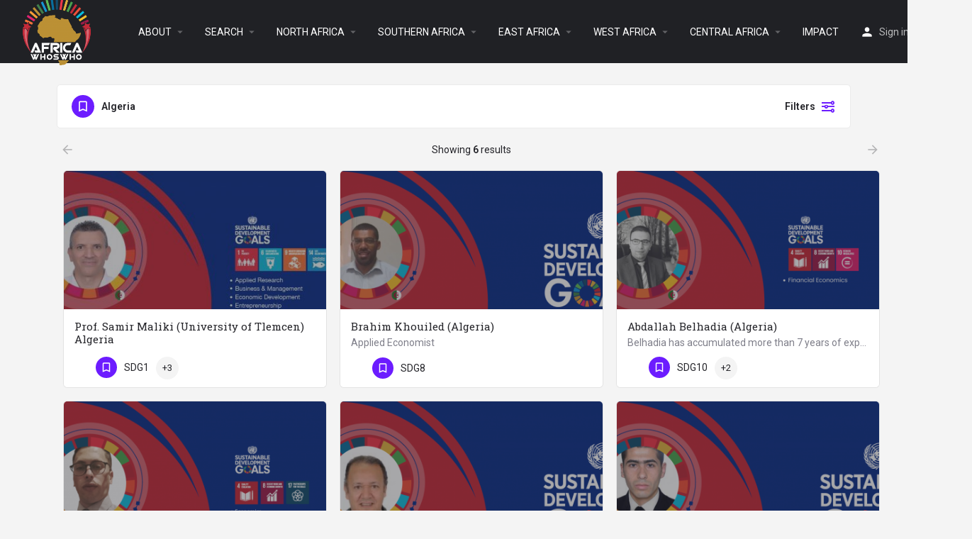

--- FILE ---
content_type: text/html; charset=UTF-8
request_url: https://africawhoswho.org/top-experts/algeria/
body_size: 22626
content:
<!DOCTYPE html>
<html lang="en-US">
<head>
	<meta charset="UTF-8" />
	<meta name="viewport" content="width=device-width, initial-scale=1.0, maximum-scale=1.0, user-scalable=no" />
	<link rel="pingback" href="https://africawhoswho.org/xmlrpc.php">

	<title>Algeria &#8211; AFRICAWHOSWHO</title>
<link rel="preload" as="font" href="https://africawhoswho.org/wp-content/themes/my-listing/assets/fonts/GlacialIndifference/Regular.otf" crossorigin><link rel="preload" as="font" href="https://africawhoswho.org/wp-content/themes/my-listing/assets/fonts/GlacialIndifference/Bold.otf" crossorigin><link rel="preload" as="font" href="https://africawhoswho.org/wp-content/themes/my-listing/assets/fonts/GlacialIndifference/Italic.otf" crossorigin><meta name='robots' content='max-image-preview:large' />
	<style>img:is([sizes="auto" i], [sizes^="auto," i]) { contain-intrinsic-size: 3000px 1500px }</style>
	<meta property="og:title" content="Algeria &#8211; AFRICAWHOSWHO"/>
<meta name="description" content="Browse listings in Algeria | World Leading Universities Focusing on SDGs"/>
<meta property="og:description" content="Browse listings in Algeria | World Leading Universities Focusing on SDGs"/>
<link rel='dns-prefetch' href='//api.tiles.mapbox.com' />
<link rel='dns-prefetch' href='//fonts.googleapis.com' />
<link rel="alternate" type="application/rss+xml" title="AFRICAWHOSWHO &raquo; Feed" href="https://africawhoswho.org/feed/" />
<link rel="alternate" type="application/rss+xml" title="AFRICAWHOSWHO &raquo; Comments Feed" href="https://africawhoswho.org/comments/feed/" />
<link rel='preload stylesheet' as='style' onload="this.onload=null;this.rel='stylesheet'" id='wp-block-library-css' href='https://africawhoswho.org/wp-includes/css/dist/block-library/style.min.css?ver=6.8.3' type='text/css' media='all' />
<style id='classic-theme-styles-inline-css' type='text/css'>
/*! This file is auto-generated */
.wp-block-button__link{color:#fff;background-color:#32373c;border-radius:9999px;box-shadow:none;text-decoration:none;padding:calc(.667em + 2px) calc(1.333em + 2px);font-size:1.125em}.wp-block-file__button{background:#32373c;color:#fff;text-decoration:none}
</style>
<link rel='stylesheet' id='wc-blocks-vendors-style-css' href='https://africawhoswho.org/wp-content/plugins/woocommerce/packages/woocommerce-blocks/build/wc-blocks-vendors-style.css?ver=10.0.6' type='text/css' media='all' />
<link rel='stylesheet' id='wc-blocks-style-css' href='https://africawhoswho.org/wp-content/plugins/woocommerce/packages/woocommerce-blocks/build/wc-blocks-style.css?ver=10.0.6' type='text/css' media='all' />
<style id='global-styles-inline-css' type='text/css'>
:root{--wp--preset--aspect-ratio--square: 1;--wp--preset--aspect-ratio--4-3: 4/3;--wp--preset--aspect-ratio--3-4: 3/4;--wp--preset--aspect-ratio--3-2: 3/2;--wp--preset--aspect-ratio--2-3: 2/3;--wp--preset--aspect-ratio--16-9: 16/9;--wp--preset--aspect-ratio--9-16: 9/16;--wp--preset--color--black: #000000;--wp--preset--color--cyan-bluish-gray: #abb8c3;--wp--preset--color--white: #ffffff;--wp--preset--color--pale-pink: #f78da7;--wp--preset--color--vivid-red: #cf2e2e;--wp--preset--color--luminous-vivid-orange: #ff6900;--wp--preset--color--luminous-vivid-amber: #fcb900;--wp--preset--color--light-green-cyan: #7bdcb5;--wp--preset--color--vivid-green-cyan: #00d084;--wp--preset--color--pale-cyan-blue: #8ed1fc;--wp--preset--color--vivid-cyan-blue: #0693e3;--wp--preset--color--vivid-purple: #9b51e0;--wp--preset--gradient--vivid-cyan-blue-to-vivid-purple: linear-gradient(135deg,rgba(6,147,227,1) 0%,rgb(155,81,224) 100%);--wp--preset--gradient--light-green-cyan-to-vivid-green-cyan: linear-gradient(135deg,rgb(122,220,180) 0%,rgb(0,208,130) 100%);--wp--preset--gradient--luminous-vivid-amber-to-luminous-vivid-orange: linear-gradient(135deg,rgba(252,185,0,1) 0%,rgba(255,105,0,1) 100%);--wp--preset--gradient--luminous-vivid-orange-to-vivid-red: linear-gradient(135deg,rgba(255,105,0,1) 0%,rgb(207,46,46) 100%);--wp--preset--gradient--very-light-gray-to-cyan-bluish-gray: linear-gradient(135deg,rgb(238,238,238) 0%,rgb(169,184,195) 100%);--wp--preset--gradient--cool-to-warm-spectrum: linear-gradient(135deg,rgb(74,234,220) 0%,rgb(151,120,209) 20%,rgb(207,42,186) 40%,rgb(238,44,130) 60%,rgb(251,105,98) 80%,rgb(254,248,76) 100%);--wp--preset--gradient--blush-light-purple: linear-gradient(135deg,rgb(255,206,236) 0%,rgb(152,150,240) 100%);--wp--preset--gradient--blush-bordeaux: linear-gradient(135deg,rgb(254,205,165) 0%,rgb(254,45,45) 50%,rgb(107,0,62) 100%);--wp--preset--gradient--luminous-dusk: linear-gradient(135deg,rgb(255,203,112) 0%,rgb(199,81,192) 50%,rgb(65,88,208) 100%);--wp--preset--gradient--pale-ocean: linear-gradient(135deg,rgb(255,245,203) 0%,rgb(182,227,212) 50%,rgb(51,167,181) 100%);--wp--preset--gradient--electric-grass: linear-gradient(135deg,rgb(202,248,128) 0%,rgb(113,206,126) 100%);--wp--preset--gradient--midnight: linear-gradient(135deg,rgb(2,3,129) 0%,rgb(40,116,252) 100%);--wp--preset--font-size--small: 13px;--wp--preset--font-size--medium: 20px;--wp--preset--font-size--large: 36px;--wp--preset--font-size--x-large: 42px;--wp--preset--spacing--20: 0.44rem;--wp--preset--spacing--30: 0.67rem;--wp--preset--spacing--40: 1rem;--wp--preset--spacing--50: 1.5rem;--wp--preset--spacing--60: 2.25rem;--wp--preset--spacing--70: 3.38rem;--wp--preset--spacing--80: 5.06rem;--wp--preset--shadow--natural: 6px 6px 9px rgba(0, 0, 0, 0.2);--wp--preset--shadow--deep: 12px 12px 50px rgba(0, 0, 0, 0.4);--wp--preset--shadow--sharp: 6px 6px 0px rgba(0, 0, 0, 0.2);--wp--preset--shadow--outlined: 6px 6px 0px -3px rgba(255, 255, 255, 1), 6px 6px rgba(0, 0, 0, 1);--wp--preset--shadow--crisp: 6px 6px 0px rgba(0, 0, 0, 1);}:where(.is-layout-flex){gap: 0.5em;}:where(.is-layout-grid){gap: 0.5em;}body .is-layout-flex{display: flex;}.is-layout-flex{flex-wrap: wrap;align-items: center;}.is-layout-flex > :is(*, div){margin: 0;}body .is-layout-grid{display: grid;}.is-layout-grid > :is(*, div){margin: 0;}:where(.wp-block-columns.is-layout-flex){gap: 2em;}:where(.wp-block-columns.is-layout-grid){gap: 2em;}:where(.wp-block-post-template.is-layout-flex){gap: 1.25em;}:where(.wp-block-post-template.is-layout-grid){gap: 1.25em;}.has-black-color{color: var(--wp--preset--color--black) !important;}.has-cyan-bluish-gray-color{color: var(--wp--preset--color--cyan-bluish-gray) !important;}.has-white-color{color: var(--wp--preset--color--white) !important;}.has-pale-pink-color{color: var(--wp--preset--color--pale-pink) !important;}.has-vivid-red-color{color: var(--wp--preset--color--vivid-red) !important;}.has-luminous-vivid-orange-color{color: var(--wp--preset--color--luminous-vivid-orange) !important;}.has-luminous-vivid-amber-color{color: var(--wp--preset--color--luminous-vivid-amber) !important;}.has-light-green-cyan-color{color: var(--wp--preset--color--light-green-cyan) !important;}.has-vivid-green-cyan-color{color: var(--wp--preset--color--vivid-green-cyan) !important;}.has-pale-cyan-blue-color{color: var(--wp--preset--color--pale-cyan-blue) !important;}.has-vivid-cyan-blue-color{color: var(--wp--preset--color--vivid-cyan-blue) !important;}.has-vivid-purple-color{color: var(--wp--preset--color--vivid-purple) !important;}.has-black-background-color{background-color: var(--wp--preset--color--black) !important;}.has-cyan-bluish-gray-background-color{background-color: var(--wp--preset--color--cyan-bluish-gray) !important;}.has-white-background-color{background-color: var(--wp--preset--color--white) !important;}.has-pale-pink-background-color{background-color: var(--wp--preset--color--pale-pink) !important;}.has-vivid-red-background-color{background-color: var(--wp--preset--color--vivid-red) !important;}.has-luminous-vivid-orange-background-color{background-color: var(--wp--preset--color--luminous-vivid-orange) !important;}.has-luminous-vivid-amber-background-color{background-color: var(--wp--preset--color--luminous-vivid-amber) !important;}.has-light-green-cyan-background-color{background-color: var(--wp--preset--color--light-green-cyan) !important;}.has-vivid-green-cyan-background-color{background-color: var(--wp--preset--color--vivid-green-cyan) !important;}.has-pale-cyan-blue-background-color{background-color: var(--wp--preset--color--pale-cyan-blue) !important;}.has-vivid-cyan-blue-background-color{background-color: var(--wp--preset--color--vivid-cyan-blue) !important;}.has-vivid-purple-background-color{background-color: var(--wp--preset--color--vivid-purple) !important;}.has-black-border-color{border-color: var(--wp--preset--color--black) !important;}.has-cyan-bluish-gray-border-color{border-color: var(--wp--preset--color--cyan-bluish-gray) !important;}.has-white-border-color{border-color: var(--wp--preset--color--white) !important;}.has-pale-pink-border-color{border-color: var(--wp--preset--color--pale-pink) !important;}.has-vivid-red-border-color{border-color: var(--wp--preset--color--vivid-red) !important;}.has-luminous-vivid-orange-border-color{border-color: var(--wp--preset--color--luminous-vivid-orange) !important;}.has-luminous-vivid-amber-border-color{border-color: var(--wp--preset--color--luminous-vivid-amber) !important;}.has-light-green-cyan-border-color{border-color: var(--wp--preset--color--light-green-cyan) !important;}.has-vivid-green-cyan-border-color{border-color: var(--wp--preset--color--vivid-green-cyan) !important;}.has-pale-cyan-blue-border-color{border-color: var(--wp--preset--color--pale-cyan-blue) !important;}.has-vivid-cyan-blue-border-color{border-color: var(--wp--preset--color--vivid-cyan-blue) !important;}.has-vivid-purple-border-color{border-color: var(--wp--preset--color--vivid-purple) !important;}.has-vivid-cyan-blue-to-vivid-purple-gradient-background{background: var(--wp--preset--gradient--vivid-cyan-blue-to-vivid-purple) !important;}.has-light-green-cyan-to-vivid-green-cyan-gradient-background{background: var(--wp--preset--gradient--light-green-cyan-to-vivid-green-cyan) !important;}.has-luminous-vivid-amber-to-luminous-vivid-orange-gradient-background{background: var(--wp--preset--gradient--luminous-vivid-amber-to-luminous-vivid-orange) !important;}.has-luminous-vivid-orange-to-vivid-red-gradient-background{background: var(--wp--preset--gradient--luminous-vivid-orange-to-vivid-red) !important;}.has-very-light-gray-to-cyan-bluish-gray-gradient-background{background: var(--wp--preset--gradient--very-light-gray-to-cyan-bluish-gray) !important;}.has-cool-to-warm-spectrum-gradient-background{background: var(--wp--preset--gradient--cool-to-warm-spectrum) !important;}.has-blush-light-purple-gradient-background{background: var(--wp--preset--gradient--blush-light-purple) !important;}.has-blush-bordeaux-gradient-background{background: var(--wp--preset--gradient--blush-bordeaux) !important;}.has-luminous-dusk-gradient-background{background: var(--wp--preset--gradient--luminous-dusk) !important;}.has-pale-ocean-gradient-background{background: var(--wp--preset--gradient--pale-ocean) !important;}.has-electric-grass-gradient-background{background: var(--wp--preset--gradient--electric-grass) !important;}.has-midnight-gradient-background{background: var(--wp--preset--gradient--midnight) !important;}.has-small-font-size{font-size: var(--wp--preset--font-size--small) !important;}.has-medium-font-size{font-size: var(--wp--preset--font-size--medium) !important;}.has-large-font-size{font-size: var(--wp--preset--font-size--large) !important;}.has-x-large-font-size{font-size: var(--wp--preset--font-size--x-large) !important;}
:where(.wp-block-post-template.is-layout-flex){gap: 1.25em;}:where(.wp-block-post-template.is-layout-grid){gap: 1.25em;}
:where(.wp-block-columns.is-layout-flex){gap: 2em;}:where(.wp-block-columns.is-layout-grid){gap: 2em;}
:root :where(.wp-block-pullquote){font-size: 1.5em;line-height: 1.6;}
</style>
<link rel='stylesheet' id='contact-form-7-css' href='https://africawhoswho.org/wp-content/plugins/contact-form-7/includes/css/styles.css?ver=5.7.7' type='text/css' media='all' />
<link rel='stylesheet' id='hide-admin-bar-based-on-user-roles-css' href='https://africawhoswho.org/wp-content/plugins/hide-admin-bar-based-on-user-roles/public/css/hide-admin-bar-based-on-user-roles-public.css?ver=3.5.3' type='text/css' media='all' />
<link rel='stylesheet' id='t4bnewsticker-css' href='https://africawhoswho.org/wp-content/plugins/t4b-news-ticker/assets/css/t4bnewsticker.css?ver=1.2.7' type='text/css' media='all' />
<link rel='stylesheet' id='woocommerce-layout-css' href='https://africawhoswho.org/wp-content/plugins/woocommerce/assets/css/woocommerce-layout.css?ver=7.7.2' type='text/css' media='all' />
<link rel='stylesheet' id='woocommerce-smallscreen-css' href='https://africawhoswho.org/wp-content/plugins/woocommerce/assets/css/woocommerce-smallscreen.css?ver=7.7.2' type='text/css' media='only screen and (max-width: 768px)' />
<link rel='stylesheet' id='woocommerce-general-css' href='https://africawhoswho.org/wp-content/plugins/woocommerce/assets/css/woocommerce.css?ver=7.7.2' type='text/css' media='all' />
<style id='woocommerce-inline-inline-css' type='text/css'>
.woocommerce form .form-row .required { visibility: visible; }
</style>
<link rel='stylesheet' id='wp-show-posts-css' href='https://africawhoswho.org/wp-content/plugins/wp-show-posts/css/wp-show-posts-min.css?ver=1.1.4' type='text/css' media='all' />
<link rel='stylesheet' id='elementor-icons-css' href='https://africawhoswho.org/wp-content/plugins/elementor/assets/lib/eicons/css/elementor-icons.min.css?ver=5.20.0' type='text/css' media='all' />
<link rel='stylesheet' id='elementor-frontend-css' href='https://africawhoswho.org/wp-content/plugins/elementor/assets/css/frontend.min.css?ver=3.14.1' type='text/css' media='all' />
<link rel='stylesheet' id='swiper-css' href='https://africawhoswho.org/wp-content/plugins/elementor/assets/lib/swiper/css/swiper.min.css?ver=5.3.6' type='text/css' media='all' />
<link rel='stylesheet' id='elementor-post-205-css' href='https://africawhoswho.org/wp-content/uploads/elementor/css/post-205.css?ver=1686598128' type='text/css' media='all' />
<link rel='stylesheet' id='elementor-pro-css' href='https://africawhoswho.org/wp-content/plugins/elementor-pro/assets/css/frontend.min.css?ver=3.12.1' type='text/css' media='all' />
<link rel='stylesheet' id='font-awesome-5-all-css' href='https://africawhoswho.org/wp-content/plugins/elementor/assets/lib/font-awesome/css/all.min.css?ver=3.14.1' type='text/css' media='all' />
<link rel='stylesheet' id='font-awesome-4-shim-css' href='https://africawhoswho.org/wp-content/plugins/elementor/assets/lib/font-awesome/css/v4-shims.min.css?ver=3.14.1' type='text/css' media='all' />
<link rel='stylesheet' id='elementor-global-css' href='https://africawhoswho.org/wp-content/uploads/elementor/css/global.css?ver=1686598129' type='text/css' media='all' />
<link rel='preload stylesheet' as='style' onload="this.onload=null;this.rel='stylesheet'" id='mapbox-gl-css' href='https://api.tiles.mapbox.com/mapbox-gl-js/v1.9.0/mapbox-gl.css?ver=2.6.5' type='text/css' media='all' />
<link rel='stylesheet' id='mylisting-mapbox-css' href='https://africawhoswho.org/wp-content/themes/my-listing/assets/dist/maps/mapbox/mapbox.css?ver=2.6.5' type='text/css' media='all' />
<link rel='stylesheet' id='mylisting-icons-css' href='https://africawhoswho.org/wp-content/themes/my-listing/assets/dist/icons.css?ver=2.6.5' type='text/css' media='all' />
<link rel='stylesheet' id='mylisting-material-icons-css' href='https://fonts.googleapis.com/icon?family=Material+Icons&#038;display=swap&#038;ver=6.8.3' type='text/css' media='all' />
<link rel='stylesheet' id='select2-css' href='https://africawhoswho.org/wp-content/plugins/woocommerce/assets/css/select2.css?ver=7.7.2' type='text/css' media='all' />
<link rel='stylesheet' id='mylisting-vendor-css' href='https://africawhoswho.org/wp-content/themes/my-listing/assets/dist/vendor.css?ver=2.6.5' type='text/css' media='all' />
<link rel='stylesheet' id='mylisting-frontend-css' href='https://africawhoswho.org/wp-content/themes/my-listing/assets/dist/frontend.css?ver=2.6.5' type='text/css' media='all' />
<link rel='stylesheet' id='theme-styles-default-css' href='https://africawhoswho.org/wp-content/themes/my-listing/style.css?ver=6.8.3' type='text/css' media='all' />
<style id='theme-styles-default-inline-css' type='text/css'>
:root{}
</style>
<link rel='stylesheet' id='mylisting-default-fonts-css' href='https://africawhoswho.org/wp-content/themes/my-listing/assets/dist/default-fonts.css?ver=2.6.5' type='text/css' media='all' />
<link rel='stylesheet' id='mylisting-dynamic-styles-css' href='https://africawhoswho.org/wp-content/uploads/mylisting-dynamic-styles.css?ver=1692356656' type='text/css' media='all' />
<link rel='stylesheet' id='google-fonts-1-css' href='https://fonts.googleapis.com/css?family=Roboto%3A100%2C100italic%2C200%2C200italic%2C300%2C300italic%2C400%2C400italic%2C500%2C500italic%2C600%2C600italic%2C700%2C700italic%2C800%2C800italic%2C900%2C900italic%7CRoboto+Slab%3A100%2C100italic%2C200%2C200italic%2C300%2C300italic%2C400%2C400italic%2C500%2C500italic%2C600%2C600italic%2C700%2C700italic%2C800%2C800italic%2C900%2C900italic&#038;display=auto&#038;ver=6.8.3' type='text/css' media='all' />
<link rel="preconnect" href="https://fonts.gstatic.com/" crossorigin><script type="text/javascript" src="https://africawhoswho.org/wp-includes/js/jquery/jquery.min.js?ver=3.7.1" id="jquery-core-js"></script>
<script type="text/javascript" src="https://africawhoswho.org/wp-includes/js/jquery/jquery-migrate.min.js?ver=3.4.1" id="jquery-migrate-js"></script>
<script type="text/javascript" src="https://africawhoswho.org/wp-content/plugins/hide-admin-bar-based-on-user-roles/public/js/hide-admin-bar-based-on-user-roles-public.js?ver=3.5.3" id="hide-admin-bar-based-on-user-roles-js"></script>
<script type="text/javascript" src="https://africawhoswho.org/wp-content/plugins/elementor/assets/lib/font-awesome/js/v4-shims.min.js?ver=3.14.1" id="font-awesome-4-shim-js"></script>
<link rel="https://api.w.org/" href="https://africawhoswho.org/wp-json/" /><link rel="alternate" title="JSON" type="application/json" href="https://africawhoswho.org/wp-json/wp/v2/pages/61971" /><link rel="EditURI" type="application/rsd+xml" title="RSD" href="https://africawhoswho.org/xmlrpc.php?rsd" />
<meta name="generator" content="WordPress 6.8.3" />
<meta name="generator" content="WooCommerce 7.7.2" />
<link rel="canonical" href="https://africawhoswho.org/top-experts/algeria/" />
<link rel='shortlink' href='https://africawhoswho.org/?p=61971' />
<script type="text/javascript">var MyListing = {"Helpers":{},"Handlers":{},"MapConfig":{"ClusterSize":35,"AccessToken":"pk.eyJ1IjoicHVybmltYTA5OCIsImEiOiJja2w3cmh5N2oyN2o5Mm90N2RjYjd4d3dyIn0.DmhFxcS6vF9h2WNpN6unDQ","Language":false,"TypeRestrictions":[],"CountryRestrictions":[],"CustomSkins":{}}};</script><script type="text/javascript">var CASE27 = {"ajax_url":"https:\/\/africawhoswho.org\/wp-admin\/admin-ajax.php","login_url":"https:\/\/africawhoswho.org\/my-account-2\/","register_url":"https:\/\/africawhoswho.org\/my-account-2\/?register","mylisting_ajax_url":"\/?mylisting-ajax=1","env":"production","ajax_nonce":"500a9a8217","l10n":{"selectOption":"Select an option","errorLoading":"The results could not be loaded.","loadingMore":"Loading more results\u2026","noResults":"No results found","searching":"Searching\u2026","datepicker":{"format":"DD MMMM, YY","timeFormat":"h:mm A","dateTimeFormat":"DD MMMM, YY, h:mm A","timePicker24Hour":false,"firstDay":1,"applyLabel":"Apply","cancelLabel":"Cancel","customRangeLabel":"Custom Range","daysOfWeek":["Su","Mo","Tu","We","Th","Fr","Sa"],"monthNames":["January","February","March","April","May","June","July","August","September","October","November","December"]},"irreversible_action":"This is an irreversible action. Proceed anyway?","delete_listing_confirm":"Are you sure you want to delete this listing?","copied_to_clipboard":"Copied!","nearby_listings_location_required":"Enter a location to find nearby listings.","nearby_listings_retrieving_location":"Retrieving location...","nearby_listings_searching":"Searching for nearby listings...","geolocation_failed":"You must enable location to use this feature.","something_went_wrong":"Something went wrong.","all_in_category":"All in \"%s\"","invalid_file_type":"Invalid file type. Accepted types:","file_limit_exceeded":"You have exceeded the file upload limit (%d)."},"woocommerce":[],"js_field_html_img":"<div class=\"uploaded-file uploaded-image review-gallery-image job-manager-uploaded-file\">\t<span class=\"uploaded-file-preview\">\t\t\t\t\t<span class=\"job-manager-uploaded-file-preview\">\t\t\t\t<img src=\"\">\t\t\t<\/span>\t\t\t\t<a class=\"remove-uploaded-file review-gallery-image-remove job-manager-remove-uploaded-file\"><i class=\"mi delete\"><\/i><\/a>\t<\/span>\t<input type=\"hidden\" class=\"input-text\" name=\"\" value=\"b64:\"><\/div>","js_field_html":"<div class=\"uploaded-file  review-gallery-image job-manager-uploaded-file\">\t<span class=\"uploaded-file-preview\">\t\t\t\t\t<span class=\"job-manager-uploaded-file-name\">\t\t\t\t<i class=\"mi insert_drive_file uploaded-file-icon\"><\/i>\t\t\t\t<code><\/code>\t\t\t<\/span>\t\t\t\t<a class=\"remove-uploaded-file review-gallery-image-remove job-manager-remove-uploaded-file\"><i class=\"mi delete\"><\/i><\/a>\t<\/span>\t<input type=\"hidden\" class=\"input-text\" name=\"\" value=\"b64:\"><\/div>"};</script>	<noscript><style>.woocommerce-product-gallery{ opacity: 1 !important; }</style></noscript>
	<meta name="generator" content="Elementor 3.14.1; features: e_dom_optimization, e_optimized_assets_loading, a11y_improvements, additional_custom_breakpoints; settings: css_print_method-external, google_font-enabled, font_display-auto">
<script>window.dzsvg_settings= {dzsvg_site_url: "https://africawhoswho.org/",version: "11.66",ajax_url: "https://africawhoswho.org/wp-admin/admin-ajax.php",deeplink_str: "the-video", debug_mode:"off", merge_social_into_one:"off"}; window.dzsvg_site_url="https://africawhoswho.org";window.dzsvg_plugin_url="https://africawhoswho.org/wp-content/plugins/dzs-videogallery/";</script><style type="text/css" id="mylisting-element-queries">.featured-search[max-width~="1000px"] .form-group, .featured-search .filter-count-3 .form-group { width: calc(33.3% - 12px); margin-right: 18px; } .featured-search[max-width~="1000px"] .form-group:nth-child(3n), .featured-search .filter-count-3 .form-group:nth-child(3n) { margin-right: 0; } .featured-search[max-width~="750px"] .form-group, .featured-search .filter-count-2 .form-group { width: calc(50% - 5px); margin-right: 10px !important; } .featured-search[max-width~="750px"] .form-group:nth-child(2n), .featured-search .filter-count-2 .form-group:nth-child(2n) { margin-right: 0 !important; } .featured-search[max-width~="550px"] .form-group, .featured-search .filter-count-1 .form-group { width: 100%; margin-right: 0 !important; } </style><style type="text/css" id="mylisting-typography"></style></head>
<body class="wp-singular page-template-default page page-id-61971 wp-theme-my-listing theme-my-listing woocommerce-no-js my-listing elementor-default elementor-kit-205 elementor-page elementor-page-61971">

<div id="c27-site-wrapper">

<header class="c27-main-header header header-style-default header-dark-skin header-scroll-dark-skin hide-until-load header-scroll-hide header-menu-right">
	<div class="header-skin"></div>
	<div class="header-container">
		<div class="header-top container-fluid">
			<div class="header-left">
			<div class="mobile-menu">
				<a href="#main-menu">
					<div class="mobile-menu-lines"><i class="mi menu"></i></div>
				</a>
			</div>
			<div class="logo">
									
					<a href="https://africawhoswho.org/" class="static-logo">
						<img src="https://africawhoswho.org/wp-content/uploads/2022/06/LOGO-02-1024x1024.png">
					</a>
							</div>
						</div>
			<div class="header-center">
			<div class="i-nav">
				<div class="mobile-nav-head">
					<div class="mnh-close-icon">
						<a href="#close-main-menu">
							<i class="mi menu"></i>
						</a>
					</div>

									</div>

				
					<ul id="menu-newmenu" class="main-menu main-nav"><li id="menu-item-61912" class="menu-item menu-item-type-custom menu-item-object-custom menu-item-has-children menu-item-61912"><a href="/about/">ABOUT</a>
<div class="submenu-toggle"><i class="material-icons">arrow_drop_down</i></div><ul class="sub-menu i-dropdown">
	<li id="menu-item-84440" class="menu-item menu-item-type-post_type menu-item-object-page menu-item-has-children menu-item-84440"><a href="https://africawhoswho.org/team/">Team</a>
	<div class="submenu-toggle"><i class="material-icons">arrow_drop_down</i></div><ul class="sub-menu i-dropdown">
		<li id="menu-item-84438" class="menu-item menu-item-type-post_type menu-item-object-page menu-item-84438"><a href="https://africawhoswho.org/team/executive-committee/">Executive Committee</a></li>
		<li id="menu-item-84462" class="menu-item menu-item-type-post_type menu-item-object-page menu-item-84462"><a href="https://africawhoswho.org/team/advisors/">Expert Advisory Board</a></li>
		<li id="menu-item-75831" class="menu-item menu-item-type-taxonomy menu-item-object-team menu-item-has-children menu-item-75831"><a href="https://africawhoswho.org/team/editors/">Editorial Boards</a>
		<div class="submenu-toggle"><i class="material-icons">arrow_drop_down</i></div><ul class="sub-menu i-dropdown">
			<li id="menu-item-76057" class="menu-item menu-item-type-taxonomy menu-item-object-team menu-item-76057"><a href="https://africawhoswho.org/team/outlook/">Outlook</a></li>
			<li id="menu-item-76058" class="menu-item menu-item-type-taxonomy menu-item-object-team menu-item-76058"><a href="https://africawhoswho.org/team/wjemsd/">WJEMSD</a></li>
			<li id="menu-item-76059" class="menu-item menu-item-type-taxonomy menu-item-object-team menu-item-76059"><a href="https://africawhoswho.org/team/wjstsd/">WJSTSD</a></li>
			<li id="menu-item-76056" class="menu-item menu-item-type-taxonomy menu-item-object-team menu-item-76056"><a href="https://africawhoswho.org/team/ijsr/">IJSR</a></li>
			<li id="menu-item-76055" class="menu-item menu-item-type-taxonomy menu-item-object-team menu-item-76055"><a href="https://africawhoswho.org/team/ijikmmena/">IJIKMMENA</a></li>
			<li id="menu-item-76053" class="menu-item menu-item-type-taxonomy menu-item-object-team menu-item-76053"><a href="https://africawhoswho.org/team/ijfnph/">IJFNPH</a></li>
			<li id="menu-item-76060" class="menu-item menu-item-type-taxonomy menu-item-object-team menu-item-76060"><a href="https://africawhoswho.org/team/wjwsd/">WJWSD</a></li>
			<li id="menu-item-76061" class="menu-item menu-item-type-taxonomy menu-item-object-team menu-item-76061"><a href="https://africawhoswho.org/team/wjysd/">WJYSD</a></li>
			<li id="menu-item-76054" class="menu-item menu-item-type-taxonomy menu-item-object-team menu-item-76054"><a href="https://africawhoswho.org/team/ijga/">IJGA</a></li>
		</ul>
</li>
		<li id="menu-item-75832" class="menu-item menu-item-type-taxonomy menu-item-object-team menu-item-75832"><a href="https://africawhoswho.org/team/reviewers/">Reviewers</a></li>
		<li id="menu-item-84436" class="menu-item menu-item-type-post_type menu-item-object-page menu-item-84436"><a href="https://africawhoswho.org/team/regional-coordinators/">Regional Coordinators</a></li>
		<li id="menu-item-84437" class="menu-item menu-item-type-post_type menu-item-object-page menu-item-84437"><a href="https://africawhoswho.org/team/country-coordinators/">Country Coordinators</a></li>
		<li id="menu-item-75833" class="menu-item menu-item-type-taxonomy menu-item-object-team menu-item-75833"><a href="https://africawhoswho.org/team/volunteers/">Volunteers</a></li>
	</ul>
</li>
	<li id="menu-item-63959" class="menu-item menu-item-type-post_type menu-item-object-page menu-item-63959"><a href="https://africawhoswho.org/add-expert/">Join</a></li>
	<li id="menu-item-84439" class="menu-item menu-item-type-post_type menu-item-object-page menu-item-84439"><a href="https://africawhoswho.org/call-for-coordinators/">Call for Coordinators</a></li>
	<li id="menu-item-61914" class="menu-item menu-item-type-custom menu-item-object-custom menu-item-61914"><a href="/contact-us/">Contact</a></li>
</ul>
</li>
<li id="menu-item-84336" class="menu-item menu-item-type-post_type menu-item-object-page menu-item-has-children menu-item-84336"><a href="https://africawhoswho.org/experts/search/">SEARCH</a>
<div class="submenu-toggle"><i class="material-icons">arrow_drop_down</i></div><ul class="sub-menu i-dropdown">
	<li id="menu-item-84333" class="menu-item menu-item-type-post_type menu-item-object-page menu-item-has-children menu-item-84333"><a href="https://africawhoswho.org/experts/search/">All Experts</a>
	<div class="submenu-toggle"><i class="material-icons">arrow_drop_down</i></div><ul class="sub-menu i-dropdown">
		<li id="menu-item-83915" class="menu-item menu-item-type-custom menu-item-object-custom menu-item-83915"><a href="/experts/africa/">Africa</a></li>
		<li id="menu-item-75821" class="menu-item menu-item-type-taxonomy menu-item-object-team menu-item-has-children menu-item-75821"><a href="https://africawhoswho.org/team/diaspora/">Diaspora</a>
		<div class="submenu-toggle"><i class="material-icons">arrow_drop_down</i></div><ul class="sub-menu i-dropdown">
			<li id="menu-item-83723" class="menu-item menu-item-type-custom menu-item-object-custom menu-item-has-children menu-item-83723"><a href="/experts/europe/">Europe</a>
			<div class="submenu-toggle"><i class="material-icons">arrow_drop_down</i></div><ul class="sub-menu i-dropdown">
				<li id="menu-item-83724" class="menu-item menu-item-type-custom menu-item-object-custom menu-item-has-children menu-item-83724"><a href="/experts/north-europe/">North Europe</a>
				<div class="submenu-toggle"><i class="material-icons">arrow_drop_down</i></div><ul class="sub-menu i-dropdown">
					<li id="menu-item-83728" class="menu-item menu-item-type-custom menu-item-object-custom menu-item-83728"><a href="/experts/uk/">United Kingdom</a></li>
					<li id="menu-item-83729" class="menu-item menu-item-type-custom menu-item-object-custom menu-item-83729"><a href="/experts/sweden/">Sweden</a></li>
					<li id="menu-item-83730" class="menu-item menu-item-type-custom menu-item-object-custom menu-item-83730"><a href="/experts/finland/">Finland</a></li>
					<li id="menu-item-83731" class="menu-item menu-item-type-custom menu-item-object-custom menu-item-83731"><a href="/experts/norway/">Norway</a></li>
					<li id="menu-item-83732" class="menu-item menu-item-type-custom menu-item-object-custom menu-item-83732"><a href="/experts/denmark/">Denmark</a></li>
					<li id="menu-item-83733" class="menu-item menu-item-type-custom menu-item-object-custom menu-item-83733"><a href="/experts/ireland/">Ireland</a></li>
					<li id="menu-item-83734" class="menu-item menu-item-type-custom menu-item-object-custom menu-item-83734"><a href="/experts/iceland/">Iceland</a></li>
				</ul>
</li>
				<li id="menu-item-83725" class="menu-item menu-item-type-custom menu-item-object-custom menu-item-has-children menu-item-83725"><a href="/experts/south-europe/">South Europe</a>
				<div class="submenu-toggle"><i class="material-icons">arrow_drop_down</i></div><ul class="sub-menu i-dropdown">
					<li id="menu-item-83735" class="menu-item menu-item-type-custom menu-item-object-custom menu-item-83735"><a href="/experts/france/">France</a></li>
					<li id="menu-item-83736" class="menu-item menu-item-type-custom menu-item-object-custom menu-item-83736"><a href="/experts/spain/">Spain</a></li>
					<li id="menu-item-83737" class="menu-item menu-item-type-custom menu-item-object-custom menu-item-83737"><a href="/experts/itlay/">Itlay</a></li>
					<li id="menu-item-83738" class="menu-item menu-item-type-custom menu-item-object-custom menu-item-83738"><a href="/experts/portugal/">Portugal</a></li>
					<li id="menu-item-83739" class="menu-item menu-item-type-custom menu-item-object-custom menu-item-83739"><a href="/experts/greece/">Greece</a></li>
				</ul>
</li>
				<li id="menu-item-83726" class="menu-item menu-item-type-custom menu-item-object-custom menu-item-has-children menu-item-83726"><a href="/experts/west-europe/">West Europe</a>
				<div class="submenu-toggle"><i class="material-icons">arrow_drop_down</i></div><ul class="sub-menu i-dropdown">
					<li id="menu-item-83740" class="menu-item menu-item-type-custom menu-item-object-custom menu-item-83740"><a href="/experts/germany/">Germany</a></li>
					<li id="menu-item-83741" class="menu-item menu-item-type-custom menu-item-object-custom menu-item-83741"><a href="/experts/switzerland/">Switzerland</a></li>
					<li id="menu-item-83742" class="menu-item menu-item-type-custom menu-item-object-custom menu-item-83742"><a href="/experts/netherlands/">Netherlands</a></li>
					<li id="menu-item-83743" class="menu-item menu-item-type-custom menu-item-object-custom menu-item-83743"><a href="/experts/belgium/">Belgium</a></li>
					<li id="menu-item-83744" class="menu-item menu-item-type-custom menu-item-object-custom menu-item-83744"><a href="/experts/crotia/">Crotia</a></li>
				</ul>
</li>
				<li id="menu-item-83727" class="menu-item menu-item-type-custom menu-item-object-custom menu-item-has-children menu-item-83727"><a href="/experts/east-europe/">East Europe</a>
				<div class="submenu-toggle"><i class="material-icons">arrow_drop_down</i></div><ul class="sub-menu i-dropdown">
					<li id="menu-item-83745" class="menu-item menu-item-type-custom menu-item-object-custom menu-item-83745"><a href="/experts/russia/">Russia</a></li>
					<li id="menu-item-83746" class="menu-item menu-item-type-custom menu-item-object-custom menu-item-83746"><a href="/experts/poland/">Poland</a></li>
					<li id="menu-item-83747" class="menu-item menu-item-type-custom menu-item-object-custom menu-item-83747"><a href="/experts/hungary/">Hungary</a></li>
					<li id="menu-item-83748" class="menu-item menu-item-type-custom menu-item-object-custom menu-item-83748"><a href="/experts/czech-republic/">Czech Republic</a></li>
					<li id="menu-item-83750" class="menu-item menu-item-type-custom menu-item-object-custom menu-item-83750"><a href="/experts/slovakia/">Slovakia</a></li>
					<li id="menu-item-83984" class="menu-item menu-item-type-taxonomy menu-item-object-top-experts menu-item-83984"><a href="https://africawhoswho.org/top-experts/romania/">Romania</a></li>
				</ul>
</li>
			</ul>
</li>
			<li id="menu-item-83751" class="menu-item menu-item-type-custom menu-item-object-custom menu-item-has-children menu-item-83751"><a href="/experts/north-america/">North America</a>
			<div class="submenu-toggle"><i class="material-icons">arrow_drop_down</i></div><ul class="sub-menu i-dropdown">
				<li id="menu-item-83752" class="menu-item menu-item-type-custom menu-item-object-custom menu-item-83752"><a href="/experts/usa/">USA</a></li>
				<li id="menu-item-83753" class="menu-item menu-item-type-custom menu-item-object-custom menu-item-83753"><a href="/experts/canada/">Canada</a></li>
			</ul>
</li>
			<li id="menu-item-83754" class="menu-item menu-item-type-custom menu-item-object-custom menu-item-has-children menu-item-83754"><a href="/experts/australia-new-zealand/">Oceania</a>
			<div class="submenu-toggle"><i class="material-icons">arrow_drop_down</i></div><ul class="sub-menu i-dropdown">
				<li id="menu-item-83755" class="menu-item menu-item-type-custom menu-item-object-custom menu-item-83755"><a href="/experts/australia/">Australia</a></li>
				<li id="menu-item-83756" class="menu-item menu-item-type-custom menu-item-object-custom menu-item-83756"><a href="/experts/new-zealand/">New Zealand</a></li>
			</ul>
</li>
			<li id="menu-item-83822" class="menu-item menu-item-type-custom menu-item-object-custom menu-item-has-children menu-item-83822"><a href="/experts/asia/">Asia</a>
			<div class="submenu-toggle"><i class="material-icons">arrow_drop_down</i></div><ul class="sub-menu i-dropdown">
				<li id="menu-item-83881" class="menu-item menu-item-type-post_type menu-item-object-page menu-item-has-children menu-item-83881"><a href="https://africawhoswho.org/experts/east-asia/">East Asia</a>
				<div class="submenu-toggle"><i class="material-icons">arrow_drop_down</i></div><ul class="sub-menu i-dropdown">
					<li id="menu-item-83834" class="menu-item menu-item-type-custom menu-item-object-custom menu-item-83834"><a href="/experts/china/">China</a></li>
					<li id="menu-item-83879" class="menu-item menu-item-type-post_type menu-item-object-page menu-item-83879"><a href="https://africawhoswho.org/experts/japan/">Japan</a></li>
					<li id="menu-item-83878" class="menu-item menu-item-type-post_type menu-item-object-page menu-item-83878"><a href="https://africawhoswho.org/experts/indonesia/">Indonesia</a></li>
					<li id="menu-item-84094" class="menu-item menu-item-type-taxonomy menu-item-object-top-experts menu-item-84094"><a href="https://africawhoswho.org/top-experts/malaysia/">Malaysia</a></li>
					<li id="menu-item-83874" class="menu-item menu-item-type-post_type menu-item-object-page menu-item-83874"><a href="https://africawhoswho.org/experts/philippines/">Philippines</a></li>
					<li id="menu-item-83876" class="menu-item menu-item-type-post_type menu-item-object-page menu-item-83876"><a href="https://africawhoswho.org/experts/republic-of-korea/">Republic of Korea</a></li>
					<li id="menu-item-83873" class="menu-item menu-item-type-post_type menu-item-object-page menu-item-83873"><a href="https://africawhoswho.org/experts/taiwan/">Taiwan</a></li>
					<li id="menu-item-83877" class="menu-item menu-item-type-post_type menu-item-object-page menu-item-83877"><a href="https://africawhoswho.org/experts/singapore/">Singapore</a></li>
					<li id="menu-item-83875" class="menu-item menu-item-type-post_type menu-item-object-page menu-item-83875"><a href="https://africawhoswho.org/experts/thailand/">Thailand</a></li>
				</ul>
</li>
				<li id="menu-item-83880" class="menu-item menu-item-type-post_type menu-item-object-page menu-item-has-children menu-item-83880"><a href="https://africawhoswho.org/experts/south-asia/">South Asia</a>
				<div class="submenu-toggle"><i class="material-icons">arrow_drop_down</i></div><ul class="sub-menu i-dropdown">
					<li id="menu-item-83911" class="menu-item menu-item-type-post_type menu-item-object-page menu-item-83911"><a href="https://africawhoswho.org/experts/bangladesh/">Bangladesh</a></li>
					<li id="menu-item-83914" class="menu-item menu-item-type-post_type menu-item-object-page menu-item-83914"><a href="https://africawhoswho.org/experts/india/">India</a></li>
					<li id="menu-item-83912" class="menu-item menu-item-type-post_type menu-item-object-page menu-item-83912"><a href="https://africawhoswho.org/experts/nepal/">Nepal</a></li>
					<li id="menu-item-83913" class="menu-item menu-item-type-post_type menu-item-object-page menu-item-83913"><a href="https://africawhoswho.org/experts/pakistan/">Pakistan</a></li>
					<li id="menu-item-83910" class="menu-item menu-item-type-post_type menu-item-object-page menu-item-83910"><a href="https://africawhoswho.org/experts/sri-lanka/">Sri Lanka</a></li>
				</ul>
</li>
				<li id="menu-item-84390" class="menu-item menu-item-type-taxonomy menu-item-object-top-experts menu-item-has-children menu-item-84390"><a href="https://africawhoswho.org/top-experts/central-asia/">Central Asia</a>
				<div class="submenu-toggle"><i class="material-icons">arrow_drop_down</i></div><ul class="sub-menu i-dropdown">
					<li id="menu-item-84389" class="menu-item menu-item-type-taxonomy menu-item-object-top-experts menu-item-84389"><a href="https://africawhoswho.org/top-experts/kazakhstan/">Kazakhstan</a></li>
				</ul>
</li>
			</ul>
</li>
			<li id="menu-item-84487" class="menu-item menu-item-type-taxonomy menu-item-object-top-experts menu-item-has-children menu-item-84487"><a href="https://africawhoswho.org/top-experts/mena/">MENA</a>
			<div class="submenu-toggle"><i class="material-icons">arrow_drop_down</i></div><ul class="sub-menu i-dropdown">
				<li id="menu-item-83758" class="menu-item menu-item-type-custom menu-item-object-custom menu-item-has-children menu-item-83758"><a href="/experts/gcc/">GCC</a>
				<div class="submenu-toggle"><i class="material-icons">arrow_drop_down</i></div><ul class="sub-menu i-dropdown">
					<li id="menu-item-83760" class="menu-item menu-item-type-custom menu-item-object-custom menu-item-83760"><a href="/experts/bahrain/">Bahrain</a></li>
					<li id="menu-item-83761" class="menu-item menu-item-type-custom menu-item-object-custom menu-item-83761"><a href="/experts/oman/">Oman</a></li>
					<li id="menu-item-83762" class="menu-item menu-item-type-custom menu-item-object-custom menu-item-83762"><a href="/experts/ksa/">KSA</a></li>
					<li id="menu-item-84212" class="menu-item menu-item-type-taxonomy menu-item-object-top-experts menu-item-84212"><a href="https://africawhoswho.org/top-experts/kuwait/">Kuwait</a></li>
					<li id="menu-item-83763" class="menu-item menu-item-type-custom menu-item-object-custom menu-item-83763"><a href="/experts/qatar/">Qatar</a></li>
					<li id="menu-item-83759" class="menu-item menu-item-type-custom menu-item-object-custom menu-item-83759"><a href="/experts/uae/">UAE</a></li>
				</ul>
</li>
				<li id="menu-item-84202" class="menu-item menu-item-type-taxonomy menu-item-object-top-experts menu-item-has-children menu-item-84202"><a href="https://africawhoswho.org/top-experts/mena/">Middle East</a>
				<div class="submenu-toggle"><i class="material-icons">arrow_drop_down</i></div><ul class="sub-menu i-dropdown">
					<li id="menu-item-84170" class="menu-item menu-item-type-taxonomy menu-item-object-top-experts menu-item-84170"><a href="https://africawhoswho.org/top-experts/jordon/">Jordon</a></li>
					<li id="menu-item-84173" class="menu-item menu-item-type-taxonomy menu-item-object-top-experts menu-item-84173"><a href="https://africawhoswho.org/top-experts/lebanon/">Lebanon</a></li>
					<li id="menu-item-83765" class="menu-item menu-item-type-post_type menu-item-object-page menu-item-83765"><a href="https://africawhoswho.org/experts/iran/">Iran</a></li>
					<li id="menu-item-84167" class="menu-item menu-item-type-taxonomy menu-item-object-top-experts menu-item-84167"><a href="https://africawhoswho.org/top-experts/iraq/">Iraq</a></li>
					<li id="menu-item-84177" class="menu-item menu-item-type-taxonomy menu-item-object-top-experts menu-item-84177"><a href="https://africawhoswho.org/top-experts/palestine/">Palestine</a></li>
					<li id="menu-item-84179" class="menu-item menu-item-type-taxonomy menu-item-object-top-experts menu-item-84179"><a href="https://africawhoswho.org/top-experts/syria/">Syria</a></li>
					<li id="menu-item-83768" class="menu-item menu-item-type-post_type menu-item-object-page menu-item-83768"><a href="https://africawhoswho.org/experts/turkey/">Turkey</a></li>
					<li id="menu-item-84182" class="menu-item menu-item-type-taxonomy menu-item-object-top-experts menu-item-84182"><a href="https://africawhoswho.org/top-experts/yemen/">Yemen</a></li>
				</ul>
</li>
			</ul>
</li>
			<li id="menu-item-83963" class="menu-item menu-item-type-custom menu-item-object-custom menu-item-has-children menu-item-83963"><a href="/experts/caribbean/">Caribbean</a>
			<div class="submenu-toggle"><i class="material-icons">arrow_drop_down</i></div><ul class="sub-menu i-dropdown">
				<li id="menu-item-83964" class="menu-item menu-item-type-custom menu-item-object-custom menu-item-83964"><a href="/experts/jamaica/">Jamaica</a></li>
				<li id="menu-item-84164" class="menu-item menu-item-type-taxonomy menu-item-object-top-experts menu-item-84164"><a href="https://africawhoswho.org/top-experts/st-lucia/">St Lucia</a></li>
				<li id="menu-item-84165" class="menu-item menu-item-type-taxonomy menu-item-object-top-experts menu-item-84165"><a href="https://africawhoswho.org/top-experts/trinidad-tobago/">Trinidad &amp; Tobago</a></li>
			</ul>
</li>
			<li id="menu-item-84191" class="menu-item menu-item-type-taxonomy menu-item-object-top-experts menu-item-has-children menu-item-84191"><a href="https://africawhoswho.org/top-experts/latin-america-2/">Latin America</a>
			<div class="submenu-toggle"><i class="material-icons">arrow_drop_down</i></div><ul class="sub-menu i-dropdown">
				<li id="menu-item-83961" class="menu-item menu-item-type-custom menu-item-object-custom menu-item-83961"><a href="/experts/argentina/">Argentina</a></li>
				<li id="menu-item-84186" class="menu-item menu-item-type-taxonomy menu-item-object-top-experts menu-item-84186"><a href="https://africawhoswho.org/top-experts/brazil/">Brazil</a></li>
				<li id="menu-item-84187" class="menu-item menu-item-type-taxonomy menu-item-object-top-experts menu-item-84187"><a href="https://africawhoswho.org/top-experts/chile/">Chile</a></li>
				<li id="menu-item-84188" class="menu-item menu-item-type-taxonomy menu-item-object-top-experts menu-item-84188"><a href="https://africawhoswho.org/top-experts/colombia/">Colombia</a></li>
				<li id="menu-item-83962" class="menu-item menu-item-type-custom menu-item-object-custom menu-item-83962"><a href="/experts/mexico/">Mexico</a></li>
				<li id="menu-item-84189" class="menu-item menu-item-type-taxonomy menu-item-object-top-experts menu-item-84189"><a href="https://africawhoswho.org/top-experts/peru/">Peru</a></li>
			</ul>
</li>
		</ul>
</li>
	</ul>
</li>
	<li id="menu-item-65451" class="menu-item menu-item-type-post_type menu-item-object-page menu-item-has-children menu-item-65451"><a href="https://africawhoswho.org/experts/senior/">Senior</a>
	<div class="submenu-toggle"><i class="material-icons">arrow_drop_down</i></div><ul class="sub-menu i-dropdown">
		<li id="menu-item-75814" class="menu-item menu-item-type-taxonomy menu-item-object-team menu-item-75814"><a href="https://africawhoswho.org/team/united-nations/">United Nations</a></li>
		<li id="menu-item-75817" class="menu-item menu-item-type-taxonomy menu-item-object-team menu-item-75817"><a href="https://africawhoswho.org/team/vice-chancellors/">Vice Chancellors</a></li>
		<li id="menu-item-75815" class="menu-item menu-item-type-taxonomy menu-item-object-team menu-item-has-children menu-item-75815"><a href="https://africawhoswho.org/team/governments/">Governments</a>
		<div class="submenu-toggle"><i class="material-icons">arrow_drop_down</i></div><ul class="sub-menu i-dropdown">
			<li id="menu-item-75816" class="menu-item menu-item-type-taxonomy menu-item-object-team menu-item-75816"><a href="https://africawhoswho.org/team/ministers/">Ministers</a></li>
		</ul>
</li>
		<li id="menu-item-75812" class="menu-item menu-item-type-taxonomy menu-item-object-team menu-item-has-children menu-item-75812"><a href="https://africawhoswho.org/team/international-organisations/">International Organisations</a>
		<div class="submenu-toggle"><i class="material-icons">arrow_drop_down</i></div><ul class="sub-menu i-dropdown">
			<li id="menu-item-75813" class="menu-item menu-item-type-taxonomy menu-item-object-team menu-item-75813"><a href="https://africawhoswho.org/team/ngos/">NGOs</a></li>
		</ul>
</li>
		<li id="menu-item-75820" class="menu-item menu-item-type-taxonomy menu-item-object-team menu-item-75820"><a href="https://africawhoswho.org/team/private-sector/">Private Sector</a></li>
	</ul>
</li>
	<li id="menu-item-83965" class="menu-item menu-item-type-custom menu-item-object-custom menu-item-has-children menu-item-83965"><a href="https://africawhoswho.org/team/presenters/">Speakers</a>
	<div class="submenu-toggle"><i class="material-icons">arrow_drop_down</i></div><ul class="sub-menu i-dropdown">
		<li id="menu-item-75819" class="menu-item menu-item-type-taxonomy menu-item-object-team menu-item-75819"><a href="https://africawhoswho.org/team/keynote-speakers/">Keynote Speakers</a></li>
		<li id="menu-item-76473" class="menu-item menu-item-type-taxonomy menu-item-object-team menu-item-has-children menu-item-76473"><a href="https://africawhoswho.org/team/presenters/">Presenters</a>
		<div class="submenu-toggle"><i class="material-icons">arrow_drop_down</i></div><ul class="sub-menu i-dropdown">
			<li id="menu-item-80814" class="menu-item menu-item-type-taxonomy menu-item-object-team menu-item-has-children menu-item-80814"><a href="https://africawhoswho.org/team/sustainability-conferences/">Sustainability Conferences</a>
			<div class="submenu-toggle"><i class="material-icons">arrow_drop_down</i></div><ul class="sub-menu i-dropdown">
				<li id="menu-item-82713" class="menu-item menu-item-type-taxonomy menu-item-object-team menu-item-82713"><a href="https://africawhoswho.org/team/london-2022/">London 2022</a></li>
				<li id="menu-item-80796" class="menu-item menu-item-type-taxonomy menu-item-object-team menu-item-has-children menu-item-80796"><a href="https://africawhoswho.org/team/morocco-2022/">Morocco 2022</a>
				<div class="submenu-toggle"><i class="material-icons">arrow_drop_down</i></div><ul class="sub-menu i-dropdown">
					<li id="menu-item-81732" class="menu-item menu-item-type-taxonomy menu-item-object-team menu-item-81732"><a href="https://africawhoswho.org/team/organising-committee/">Organising Committee</a></li>
				</ul>
</li>
			</ul>
</li>
			<li id="menu-item-80815" class="menu-item menu-item-type-taxonomy menu-item-object-team menu-item-has-children menu-item-80815"><a href="https://africawhoswho.org/team/diaspora-conferences/">Diaspora Conferences</a>
			<div class="submenu-toggle"><i class="material-icons">arrow_drop_down</i></div><ul class="sub-menu i-dropdown">
				<li id="menu-item-81361" class="menu-item menu-item-type-taxonomy menu-item-object-team menu-item-81361"><a href="https://africawhoswho.org/team/diaspora-2022/">Diaspora 2022</a></li>
			</ul>
</li>
			<li id="menu-item-80818" class="menu-item menu-item-type-taxonomy menu-item-object-team menu-item-80818"><a href="https://africawhoswho.org/team/mena-conferences/">MENA Conferences</a></li>
			<li id="menu-item-80816" class="menu-item menu-item-type-taxonomy menu-item-object-team menu-item-80816"><a href="https://africawhoswho.org/team/women-conferences/">Women Conferences</a></li>
		</ul>
</li>
		<li id="menu-item-76472" class="menu-item menu-item-type-taxonomy menu-item-object-team menu-item-76472"><a href="https://africawhoswho.org/team/panelists/">Panelists</a></li>
	</ul>
</li>
	<li id="menu-item-76455" class="menu-item menu-item-type-custom menu-item-object-custom menu-item-has-children menu-item-76455"><a href="/team/community/">Community</a>
	<div class="submenu-toggle"><i class="material-icons">arrow_drop_down</i></div><ul class="sub-menu i-dropdown">
		<li id="menu-item-75818" class="menu-item menu-item-type-taxonomy menu-item-object-team menu-item-75818"><a href="https://africawhoswho.org/team/authors/">Authors</a></li>
		<li id="menu-item-65514" class="menu-item menu-item-type-post_type menu-item-object-page menu-item-65514"><a href="https://africawhoswho.org/experts/women/">Women</a></li>
		<li id="menu-item-65513" class="menu-item menu-item-type-post_type menu-item-object-page menu-item-65513"><a href="https://africawhoswho.org/experts/youth/">Youth</a></li>
		<li id="menu-item-76531" class="menu-item menu-item-type-taxonomy menu-item-object-team menu-item-76531"><a href="https://africawhoswho.org/team/interviews/">Interviews</a></li>
		<li id="menu-item-75885" class="menu-item menu-item-type-taxonomy menu-item-object-team menu-item-75885"><a href="https://africawhoswho.org/team/sponsors/">Sponsors</a></li>
		<li id="menu-item-77316" class="menu-item menu-item-type-custom menu-item-object-custom menu-item-77316"><a href="/team/deceased/">Deceased</a></li>
	</ul>
</li>
	<li id="menu-item-63789" class="menu-item menu-item-type-post_type menu-item-object-page menu-item-63789"><a href="https://africawhoswho.org/experts/map/">Interactive Map</a></li>
</ul>
</li>
<li id="menu-item-83821" class="menu-item menu-item-type-post_type menu-item-object-page menu-item-has-children menu-item-83821"><a href="https://africawhoswho.org/experts/north-africa/">NORTH AFRICA</a>
<div class="submenu-toggle"><i class="material-icons">arrow_drop_down</i></div><ul class="sub-menu i-dropdown">
	<li id="menu-item-83820" class="menu-item menu-item-type-post_type menu-item-object-page menu-item-83820"><a href="https://africawhoswho.org/experts/algeria/">Algeria</a></li>
	<li id="menu-item-83817" class="menu-item menu-item-type-post_type menu-item-object-page menu-item-83817"><a href="https://africawhoswho.org/experts/egypt/">Egypt</a></li>
	<li id="menu-item-83816" class="menu-item menu-item-type-post_type menu-item-object-page menu-item-83816"><a href="https://africawhoswho.org/experts/libya/">Libya</a></li>
	<li id="menu-item-83815" class="menu-item menu-item-type-post_type menu-item-object-page menu-item-83815"><a href="https://africawhoswho.org/experts/mauritius/">Mauritius</a></li>
	<li id="menu-item-83818" class="menu-item menu-item-type-post_type menu-item-object-page menu-item-83818"><a href="https://africawhoswho.org/experts/morocco/">Morocco</a></li>
	<li id="menu-item-83819" class="menu-item menu-item-type-post_type menu-item-object-page menu-item-83819"><a href="https://africawhoswho.org/experts/tunisia/">Tunisia</a></li>
</ul>
</li>
<li id="menu-item-83944" class="menu-item menu-item-type-post_type menu-item-object-page menu-item-has-children menu-item-83944"><a href="https://africawhoswho.org/experts/southern-africa/">SOUTHERN AFRICA</a>
<div class="submenu-toggle"><i class="material-icons">arrow_drop_down</i></div><ul class="sub-menu i-dropdown">
	<li id="menu-item-83955" class="menu-item menu-item-type-taxonomy menu-item-object-top-experts menu-item-83955"><a href="https://africawhoswho.org/top-experts/botswana/">Botswana</a></li>
	<li id="menu-item-83954" class="menu-item menu-item-type-taxonomy menu-item-object-top-experts menu-item-83954"><a href="https://africawhoswho.org/top-experts/south-africa/">South Africa</a></li>
</ul>
</li>
<li id="menu-item-83946" class="menu-item menu-item-type-post_type menu-item-object-page menu-item-has-children menu-item-83946"><a href="https://africawhoswho.org/experts/east-africa/">EAST AFRICA</a>
<div class="submenu-toggle"><i class="material-icons">arrow_drop_down</i></div><ul class="sub-menu i-dropdown">
	<li id="menu-item-83951" class="menu-item menu-item-type-taxonomy menu-item-object-top-experts menu-item-83951"><a href="https://africawhoswho.org/top-experts/ethiopia/">Ethiopia</a></li>
	<li id="menu-item-83949" class="menu-item menu-item-type-taxonomy menu-item-object-top-experts menu-item-83949"><a href="https://africawhoswho.org/top-experts/kenya/">Kenya</a></li>
	<li id="menu-item-83950" class="menu-item menu-item-type-taxonomy menu-item-object-top-experts menu-item-83950"><a href="https://africawhoswho.org/top-experts/rwanda/">Rwanda</a></li>
	<li id="menu-item-83952" class="menu-item menu-item-type-taxonomy menu-item-object-top-experts menu-item-83952"><a href="https://africawhoswho.org/top-experts/somalia/">Somalia</a></li>
	<li id="menu-item-83953" class="menu-item menu-item-type-taxonomy menu-item-object-top-experts menu-item-83953"><a href="https://africawhoswho.org/top-experts/south-sudan/">South Sudan</a></li>
	<li id="menu-item-83947" class="menu-item menu-item-type-taxonomy menu-item-object-top-experts menu-item-83947"><a href="https://africawhoswho.org/top-experts/sudan/">Sudan</a></li>
	<li id="menu-item-83985" class="menu-item menu-item-type-taxonomy menu-item-object-top-experts menu-item-83985"><a href="https://africawhoswho.org/top-experts/tanzania/">Tanzania</a></li>
	<li id="menu-item-83948" class="menu-item menu-item-type-taxonomy menu-item-object-top-experts menu-item-83948"><a href="https://africawhoswho.org/top-experts/uganda/">Uganda</a></li>
</ul>
</li>
<li id="menu-item-83943" class="menu-item menu-item-type-post_type menu-item-object-page menu-item-has-children menu-item-83943"><a href="https://africawhoswho.org/experts/west-africa/">WEST AFRICA</a>
<div class="submenu-toggle"><i class="material-icons">arrow_drop_down</i></div><ul class="sub-menu i-dropdown">
	<li id="menu-item-84090" class="menu-item menu-item-type-taxonomy menu-item-object-top-experts menu-item-84090"><a href="https://africawhoswho.org/top-experts/benin/">Benin</a></li>
	<li id="menu-item-84091" class="menu-item menu-item-type-taxonomy menu-item-object-top-experts menu-item-84091"><a href="https://africawhoswho.org/top-experts/burkina-faso/">Burkina Faso</a></li>
	<li id="menu-item-84085" class="menu-item menu-item-type-taxonomy menu-item-object-top-experts menu-item-84085"><a href="https://africawhoswho.org/top-experts/cameron/">Cameron</a></li>
	<li id="menu-item-84092" class="menu-item menu-item-type-taxonomy menu-item-object-top-experts menu-item-84092"><a href="https://africawhoswho.org/top-experts/gambia/">Gambia</a></li>
	<li id="menu-item-83957" class="menu-item menu-item-type-taxonomy menu-item-object-top-experts menu-item-83957"><a href="https://africawhoswho.org/top-experts/ghana/">Ghana</a></li>
	<li id="menu-item-84093" class="menu-item menu-item-type-taxonomy menu-item-object-top-experts menu-item-84093"><a href="https://africawhoswho.org/top-experts/ivory-coast/">Ivory Coast</a></li>
	<li id="menu-item-83956" class="menu-item menu-item-type-taxonomy menu-item-object-top-experts menu-item-83956"><a href="https://africawhoswho.org/top-experts/nigeria/">Nigeria</a></li>
	<li id="menu-item-83959" class="menu-item menu-item-type-taxonomy menu-item-object-top-experts menu-item-83959"><a href="https://africawhoswho.org/top-experts/senegal/">Senegal</a></li>
	<li id="menu-item-83958" class="menu-item menu-item-type-taxonomy menu-item-object-top-experts menu-item-83958"><a href="https://africawhoswho.org/top-experts/zimbabwe/">Zimbabwe</a></li>
</ul>
</li>
<li id="menu-item-83945" class="menu-item menu-item-type-post_type menu-item-object-page menu-item-has-children menu-item-83945"><a href="https://africawhoswho.org/experts/central-africa/">CENTRAL AFRICA</a>
<div class="submenu-toggle"><i class="material-icons">arrow_drop_down</i></div><ul class="sub-menu i-dropdown">
	<li id="menu-item-84086" class="menu-item menu-item-type-taxonomy menu-item-object-top-experts menu-item-84086"><a href="https://africawhoswho.org/top-experts/angola/">Angola</a></li>
	<li id="menu-item-83987" class="menu-item menu-item-type-taxonomy menu-item-object-top-experts menu-item-83987"><a href="https://africawhoswho.org/top-experts/chad/">Chad</a></li>
	<li id="menu-item-84088" class="menu-item menu-item-type-taxonomy menu-item-object-top-experts menu-item-84088"><a href="https://africawhoswho.org/top-experts/congo/">Congo</a></li>
	<li id="menu-item-84089" class="menu-item menu-item-type-taxonomy menu-item-object-top-experts menu-item-84089"><a href="https://africawhoswho.org/top-experts/drc/">DRC</a></li>
</ul>
</li>
<li id="menu-item-76661" class="menu-item menu-item-type-post_type menu-item-object-page menu-item-76661"><a href="https://africawhoswho.org/impact/">IMPACT</a></li>
</ul>
					<div class="mobile-nav-button">
											</div>
				</div>
				<div class="i-nav-overlay"></div>
				</div>
			<div class="header-right">
									<div class="user-area signin-area">
						<i class="mi person user-area-icon"></i>
						<a href="https://africawhoswho.org/my-account-2/">
							Sign in						</a>
													<span>or</span>
							<a href="https://africawhoswho.org/my-account-2/?register">
								Register							</a>
											</div>
					<div class="mob-sign-in">
						<a href="https://africawhoswho.org/my-account-2/"><i class="mi person"></i></a>
					</div>

									
				
							</div>
		</div>
	</div>
</header>

	<div class="c27-top-content-margin"></div>


		<div data-elementor-type="wp-page" data-elementor-id="61971" class="elementor elementor-61971">
									<section class="elementor-section elementor-top-section elementor-element elementor-element-097a9c2 elementor-section-boxed elementor-section-height-default elementor-section-height-default" data-id="097a9c2" data-element_type="section">
						<div class="elementor-container elementor-column-gap-default">
					<div class="elementor-column elementor-col-100 elementor-top-column elementor-element elementor-element-476fbc6" data-id="476fbc6" data-element_type="column">
			<div class="elementor-widget-wrap elementor-element-populated">
								<div class="elementor-element elementor-element-484da09 elementor-widget elementor-widget-case27-explore-widget" data-id="484da09" data-element_type="widget" data-widget_type="case27-explore-widget.default">
				<div class="elementor-widget-container">
			

	<div id="c27-explore-listings" :class="['mobile-tab-'+state.mobileTab]" class="no-map-tmpl cts-explore hide-until-load explore-types-topbar">
				
	
	<div class="mobile-explore-head-top" v-if="activeType.id===63072 && state.mobileTab!=='filters'">
		<div v-if="currentTax" class="primary-category">
			<span id='imn' style="display:none;">{{currentTax.activeTerm.name}}</span>
			
		<span id="sdhd" class="cat-icon" :style="'background-color:'+(currentTax.activeTerm?currentTax.activeTerm.color:'#fff')"
				v-html="currentTax.activeTerm.single_icon"></span>
			<img decoding="async" id='hhl' style="display:none;" src="https://sdgsuniversities.org/wp-content/uploads/2023/06/SDG11.png" width="50px" height="50px">
		
			<h1 class="category-name">{{ currentTax.activeTerm?currentTax.activeTerm.name:'&nbsp;' }}</h1>
		</div>
		<template v-else>
							
<order-filter
    listing-type="experts"
    filter-key="sort"
    location="primary-filter"
    label="Order by"
	:choices="[{&quot;key&quot;:&quot;latest&quot;,&quot;label&quot;:&quot;Latest&quot;,&quot;notes&quot;:[]},{&quot;key&quot;:&quot;top-rated&quot;,&quot;label&quot;:&quot;Top rated&quot;,&quot;notes&quot;:[]},{&quot;key&quot;:&quot;random&quot;,&quot;label&quot;:&quot;Random&quot;,&quot;notes&quot;:[]}]"
    @input="getListings( &#039;wp-search-filter&#039;, true )"
	inline-template
>
    <div v-if="location === 'primary-filter'" class="explore-head-search">
        <i class="mi format_list_bulleted"></i>
        <select :value="filters[filterKey]" @select:change="updateInput" ref="select" required>
            <option v-for="choice in choices" :value="choice.key">{{choice.label}}</option>
        </select>
    </div>
	<div v-else class="form-group explore-filter orderby-filter md-group" :class="wrapperClasses">
        <select :value="filters[filterKey]" @select:change="updateInput" ref="select" required>
            <option v-for="choice in choices" :value="choice.key">{{choice.label}}</option>
        </select>
    	<label>{{label}}</label>
    	<div class="orderby-filter-notes"
            v-if="location==='advanced-form' && hasNote(filters[filterKey], 'has-proximity-clause')">
            <p>{{locationDetails}}</p>
    	</div>
	</div>
</order-filter>
					</template>

		<div class="explore-head-top-filters">
			<a v-if="template==='explore-no-map' && !isMobile" href="#"
				@click.prevent="this.jQuery('.fc-type-2').toggleClass('fc-type-2-open')">
				Filters				<i class="icon-settings-1"></i>
			</a>
			<a v-else href="#" @click.prevent="state.mobileTab = 'filters'">
				Filters				<i class="icon-settings-1"></i>
			</a>
		</div>
	</div>
<script>
jQuery(document).ready(function($){
	var tmp = document.getElementById("imn").innerHTML;
	if(tmp=="SDG1" || tmp=="SDG2" || tmp=="SDG3" || tmp=="SDG4" || tmp=="SDG5" || tmp=="SDG6"  || tmp=="SDG7" || tmp=="SDG8" || tmp=="SDG9" || tmp=="SDG10" || tmp=="SDG11" || tmp=="SDG12" || tmp=="SDG13" || tmp=="SDG14" || tmp=="SDG15" || tmp=="SDG16" || tmp=="SDG17" )
		{
			var src="https://sdgsuniversities.org/wp-content/uploads/2023/06/"+tmp+".png"
	$("#hhl").attr('src', src);
	document.getElementById("hhl").style.display='block';
			document.getElementById("sdhd").style.display='none';
		}
	
//alert(tmp);
//code

});
</script>
	<div class="finder-container fc-type-2">
		<div class="mobile-explore-head">
			<a type="button" class="toggle-mobile-search" data-toggle="collapse" data-target="#finderSearch"><i class="material-icons sm-icon">sort</i>Search Filters</a>
		</div>

		<div class="finder-search collapse min-scroll" id="finderSearch" :class="( state.mobileTab === 'filters' ? '' : 'visible-lg' )">
			<div class="finder-tabs-wrapper">
				

<div class="finder-tabs col-md-12 without-listing-types">

	
		<ul class="nav nav-tabs tabs-menu tab-count-2" role="tablist" v-show="activeType.slug === 'experts'">
							<li :class="activeType.tab == 'search-form' ? 'active' : ''">
					<a href="#search-form" role="tab" class="tab-switch" @click="activeType.tab = &#039;search-form&#039;; _getListings();">
						<i class="mi filter_list"></i>Filters					</a>
				</li>
							<li :class="activeType.tab == 'categories' ? 'active' : ''">
					<a href="#categories" role="tab" class="tab-switch" @click="termsExplore(&#039;categories&#039;, &#039;active&#039; )">
						<i class="mi bookmark_border"></i>Categories					</a>
				</li>
					</ul>
	
	
			<div class="tab-content tab-count-2" v-show="activeType.slug === 'experts'">

			<div id="search-form" class="listing-type-filters search-tab tab-pane fade" :class="activeType.tab == 'search-form' ? 'in active' : ''">
				<div class="search-filters type-experts type-id-63072">
					<div class="light-forms filter-wrapper">

						
<dropdown-terms-filter
    listing-type="experts"
    filter-key="category"
    location="advanced-form"
    label="All Categories"
    ajax-params="{&quot;taxonomy&quot;:&quot;job_listing_category&quot;,&quot;listing-type-id&quot;:63072,&quot;orderby&quot;:&quot;count&quot;,&quot;order&quot;:&quot;DESC&quot;,&quot;hide_empty&quot;:&quot;yes&quot;,&quot;term-value&quot;:&quot;slug&quot;}"
    :pre-selected="[]"
    @input="filterChanged"
    inline-template
>
    <div class="form-group explore-filter dropdown-filter-multiselect dropdown-filter md-group">
        <div class="main-term">
            <select required ref="select" multiple="multiple" data-placeholder=" "
                data-mylisting-ajax="true"
                data-mylisting-ajax-url="mylisting_list_terms"
                :data-mylisting-ajax-params="ajaxParams"
                @select:change="handleChange"
            >
                <option v-for="term in preSelected" :value="term.value" selected>
                    {{term.label}}
                </option>
            </select>
            <label>{{label}}</label>
        </div>
    </div>
</dropdown-terms-filter>
<text-filter
    listing-type="experts"
    filter-key="highlights"
    location="advanced-form"
    label="What are you looking for?"
    @input="filterChanged"
    inline-template
>
    <div v-if="location === 'primary-filter'" class="explore-head-search">
        <i class="mi search"></i>
        <input required ref="input" type="text" :placeholder="label"
            :value="filters[filterKey]" @input="updateInput">
    </div>
    <div v-else class="form-group explore-filter text-filter md-group">
        <input required ref="input" type="text"
            :value="filters[filterKey]" @input="updateInput">
        <label>{{label}}</label>
    </div>
</text-filter>

<dropdown-terms-filter
    listing-type="experts"
    filter-key="subjects"
    location="advanced-form"
    label="Search From Subjects"
    ajax-params="{&quot;taxonomy&quot;:&quot;subjects&quot;,&quot;listing-type-id&quot;:63072,&quot;orderby&quot;:&quot;name&quot;,&quot;order&quot;:&quot;DESC&quot;,&quot;hide_empty&quot;:&quot;yes&quot;,&quot;term-value&quot;:&quot;slug&quot;}"
    :pre-selected="[]"
    @input="filterChanged"
    inline-template
>
    <div class="form-group explore-filter dropdown-filter-multiselect dropdown-filter md-group">
        <div class="main-term">
            <select required ref="select" multiple="multiple" data-placeholder=" "
                data-mylisting-ajax="true"
                data-mylisting-ajax-url="mylisting_list_terms"
                :data-mylisting-ajax-params="ajaxParams"
                @select:change="handleChange"
            >
                <option v-for="term in preSelected" :value="term.value" selected>
                    {{term.label}}
                </option>
            </select>
            <label>{{label}}</label>
        </div>
    </div>
</dropdown-terms-filter>
<dropdown-terms-filter
    listing-type="experts"
    filter-key="region"
    location="advanced-form"
    label="Region"
    ajax-params="{&quot;taxonomy&quot;:&quot;region&quot;,&quot;listing-type-id&quot;:63072,&quot;orderby&quot;:&quot;name&quot;,&quot;order&quot;:&quot;ASC&quot;,&quot;hide_empty&quot;:&quot;0&quot;,&quot;term-value&quot;:&quot;slug&quot;}"
    :pre-selected="[]"
    @input="filterChanged"
    inline-template
>
    <div class="form-group explore-filter dropdown-filter-multiselect dropdown-filter md-group">
        <div class="main-term">
            <select required ref="select" multiple="multiple" data-placeholder=" "
                data-mylisting-ajax="true"
                data-mylisting-ajax-url="mylisting_list_terms"
                :data-mylisting-ajax-params="ajaxParams"
                @select:change="handleChange"
            >
                <option v-for="term in preSelected" :value="term.value" selected>
                    {{term.label}}
                </option>
            </select>
            <label>{{label}}</label>
        </div>
    </div>
</dropdown-terms-filter>
<dropdown-terms-filter
    listing-type="experts"
    filter-key="top-experts"
    location="advanced-form"
    label="Top Experts"
    ajax-params="{&quot;taxonomy&quot;:&quot;top-experts&quot;,&quot;listing-type-id&quot;:63072,&quot;orderby&quot;:&quot;count&quot;,&quot;order&quot;:&quot;DESC&quot;,&quot;hide_empty&quot;:&quot;yes&quot;,&quot;term-value&quot;:&quot;slug&quot;}"
    :pre-selected="[{&quot;value&quot;:&quot;algeria&quot;,&quot;label&quot;:&quot;Algeria&quot;}]"
    @input="filterChanged"
    inline-template
>
    <div class="form-group explore-filter dropdown-filter-multiselect dropdown-filter md-group">
        <div class="main-term">
            <select required ref="select" multiple="multiple" data-placeholder=" "
                data-mylisting-ajax="true"
                data-mylisting-ajax-url="mylisting_list_terms"
                :data-mylisting-ajax-params="ajaxParams"
                @select:change="handleChange"
            >
                <option v-for="term in preSelected" :value="term.value" selected>
                    {{term.label}}
                </option>
            </select>
            <label>{{label}}</label>
        </div>
    </div>
</dropdown-terms-filter>
<order-filter
    listing-type="experts"
    filter-key="sort"
    location="advanced-form"
    label="Order by"
	:choices="[{&quot;key&quot;:&quot;latest&quot;,&quot;label&quot;:&quot;Latest&quot;,&quot;notes&quot;:[]},{&quot;key&quot;:&quot;top-rated&quot;,&quot;label&quot;:&quot;Top rated&quot;,&quot;notes&quot;:[]},{&quot;key&quot;:&quot;random&quot;,&quot;label&quot;:&quot;Random&quot;,&quot;notes&quot;:[]}]"
    @input="filterChanged"
	inline-template
>
    <div v-if="location === 'primary-filter'" class="explore-head-search">
        <i class="mi format_list_bulleted"></i>
        <select :value="filters[filterKey]" @select:change="updateInput" ref="select" required>
            <option v-for="choice in choices" :value="choice.key">{{choice.label}}</option>
        </select>
    </div>
	<div v-else class="form-group explore-filter orderby-filter md-group" :class="wrapperClasses">
        <select :value="filters[filterKey]" @select:change="updateInput" ref="select" required>
            <option v-for="choice in choices" :value="choice.key">{{choice.label}}</option>
        </select>
    	<label>{{label}}</label>
    	<div class="orderby-filter-notes"
            v-if="location==='advanced-form' && hasNote(filters[filterKey], 'has-proximity-clause')">
            <p>{{locationDetails}}</p>
    	</div>
	</div>
</order-filter>

<dropdown-filter
    listing-type="experts"
    filter-key="title"
    location="advanced-form"
    label="Name"
    :multiple="true"
    :choices="[]"
    @input="filterChanged"
    inline-template
>
    <div class="form-group explore-filter dropdown-filter md-group"
        :class="multiple ? 'dropdown-filter-multiselect' : ''">
        <select ref="select" required placeholder=" " :multiple="multiple" @select:change="handleChange">
            <option v-if="!multiple"></option>
            <option v-for="choice in choices" :value="choice.value" :selected="isSelected(choice.value)">
                {{choice.label}}
            </option>
        </select>
        <label>{{label}}</label>
    </div>
</dropdown-filter>

					</div>
					<div class="form-group fc-search">
						<a href="#" class="buttons button-2 full-width c27-explore-search-button"
						   @click.prevent="state.mobileTab = 'results'; _getListings(); _resultsScrollTop();"
						><i class="mi search"></i>Search</a>
						<a href="#" class="reset-results-27 full-width" @click.prevent="resetFilters($event); getListings();">
							<i class="mi refresh"></i>Reset Filters						</a>
						<a href="#" class="close-filters-27" @click.prevent="state.mobileTab = 'results'">
							<i class="mi close"></i>
						</a>
					</div>
				</div>
			</div>
		</div>
	
	<div id="explore-taxonomy-tab" class="listing-cat-tab tab-pane fade c27-explore-categories" :class="activeType.tab !== 'search-form' ? 'in active' : ''">
		<div v-if="currentTax">
			<transition-group name="vfade-down">
				<div v-if="currentTax.activeTerm" class="active-term" :key="currentTax.activeTerm.term_id">
					<div class="form-group fc-search" :key="'filters-mobile-head'">
						<a href="#" class="buttons button-2 full-width c27-explore-search-button"
						   @click.prevent="state.mobileTab = 'results'; _getListings(); _resultsScrollTop();"
						   v-if="isMobile"
						><i class="mi search"></i>Search</a>
						<a href="#" class="taxonomy-back-btn"
							@click.prevent="termsGoBack( currentTax.activeTerm )"
							v-if="currentTax.activeTermId !== 0">
							<i class="mi keyboard_backspace"></i>Back						</a>
						<a href="#" class="close-filters-27" @click.prevent="state.mobileTab = 'results'"
							v-if="isMobile">
							<i class="mi close"></i>
						</a>
					</div>

					<div class="active-taxonomy-container" :class="currentTax.activeTerm.background ? 'with-bg' : 'no-bg'">
						<div
							class="category-background" style="height: 200px; background-size: cover;"
							:style="currentTax.activeTerm.background ? 'background-image: url(\''+currentTax.activeTerm.background+'\');' : ''"
						></div>
						<span class="cat-icon" :style="'background-color:'+currentTax.activeTerm.color" v-html="currentTax.activeTerm.single_icon"></span>
						<h1 class="category-name">{{ currentTax.activeTerm.name }}</h1>
						<p class="category-description" v-html="currentTax.activeTerm.description"></p>

																					<div v-show="activeType.id === 63072">
									
<order-filter
    listing-type="experts"
    filter-key="sort"
    location="taxonomy-tab"
    label="Order by"
	:choices="[{&quot;key&quot;:&quot;latest&quot;,&quot;label&quot;:&quot;Latest&quot;,&quot;notes&quot;:[]},{&quot;key&quot;:&quot;top-rated&quot;,&quot;label&quot;:&quot;Top rated&quot;,&quot;notes&quot;:[]},{&quot;key&quot;:&quot;random&quot;,&quot;label&quot;:&quot;Random&quot;,&quot;notes&quot;:[]}]"
    @input="filterChanged"
	inline-template
>
    <div v-if="location === 'primary-filter'" class="explore-head-search">
        <i class="mi format_list_bulleted"></i>
        <select :value="filters[filterKey]" @select:change="updateInput" ref="select" required>
            <option v-for="choice in choices" :value="choice.key">{{choice.label}}</option>
        </select>
    </div>
	<div v-else class="form-group explore-filter orderby-filter md-group" :class="wrapperClasses">
        <select :value="filters[filterKey]" @select:change="updateInput" ref="select" required>
            <option v-for="choice in choices" :value="choice.key">{{choice.label}}</option>
        </select>
    	<label>{{label}}</label>
    	<div class="orderby-filter-notes"
            v-if="location==='advanced-form' && hasNote(filters[filterKey], 'has-proximity-clause')">
            <p>{{locationDetails}}</p>
    	</div>
	</div>
</order-filter>
								</div>
																		</div>
				</div>

				<div v-show="currentTax.termsLoading && currentTax.activeTermId !== 0 && ! currentTax.activeTerm" class="loader-bg" :key="'single-term-loading-indicator'">
					<div class="listing-cat listing-cat-loading bg-loading-animation"></div>
					<div class="listing-cat-line bg-loading-animation"></div>
					<div class="listing-cat-line bg-loading-animation"></div>
					<div class="listing-cat-line bg-loading-animation"></div>
				</div>
			</transition-group>

			<transition-group :name="currentTax.activeTermId === 0 ? 'vfade-up' : 'vfade-down'">
				<a href="#" class="taxonomy-back-btn" @click.prevent="activeType.tab = 'search-form'; getListings();" v-if="currentTax.activeTermId === 0 && showBackToFilters" :key="'back-to-filters'">
					<i class="mi keyboard_backspace"></i>Back to filters				</a>

				<div v-if="Object.keys(currentTax.terms).length && currentTax.activeTermId !== 0" :key="'subterms-loaded-indicator-'+currentTax.activeTermId">
					<h4 class="browse-subcategories"><i class="mi bookmark_border"></i>Browse sub-categories</h4>
				</div>

				<div v-if="currentTax.terms" v-for="term in currentTax.terms" class="listing-cat" :class="term.term_id == currentTax.active_term ? 'active' : ''" :key="term.term_id">
					<a href="#" @click.prevent="termsExplore( activeType.tab, term )">
						<div
							class="overlay "
							style=""
						></div>
						<div class="lc-background" :style="term.background ? 'background-image: url(\''+term.background+'\');' : ''"></div>

						<div class="lc-info">
							<h4 class="case27-secondary-text">{{ term.name }}</h4>
							<h6>{{ term.count }}</h6>
						</div>
						<div class="lc-icon" v-html="term.icon"></div>
					</a>
				</div>

				<div v-if="currentTax.terms && currentTax.hasMore && !currentTax.termsLoading" :key="'load-more-terms'">
					<a href="#" class="buttons button-2" @click.prevent="currentTax.termsPage += 1; termsExplore( activeType.tab, currentTax.activeTerm, true );">
						Load More					</a>
				</div>

				<div v-show="currentTax.termsLoading && currentTax.activeTermId === 0" class="loader-bg" :key="'terms-loading-indicator'">
					<div class="listing-cat listing-cat-loading bg-loading-animation"></div>
					<div class="listing-cat listing-cat-loading bg-loading-animation"></div>
					<div class="listing-cat listing-cat-loading bg-loading-animation"></div>
					<div class="listing-cat listing-cat-loading bg-loading-animation"></div>
				</div>
			</transition-group>
		</div>
	</div>
</div>
			</div>
		</div>
		<div class="finder-overlay"></div>
	</div>

	<section class="i-section explore-type-2" :class="( state.mobileTab === 'results' ? '' : 'visible-lg' )">
		<div class="container">
			<div class="fl-head row">
				<results-header inline-template>
					<div class="explore-desktop-head" v-if="foundPosts !== 0">
						<div class="load-previews-batch load-batch-icon" :class="! hasPrevPage ? 'batch-unavailable' : ''">
							<a href="#" @click.prevent="getPrevPage">
								<i class="material-icons">arrow_backward</i>
							</a>
						</div>

						<span href="#" class="fl-results-no text-left" v-cloak>
							<span class="rslt-nr" v-html="resultCountText"></span>
						</span>

						<div class="load-next-batch load-batch-icon" :class="{ 'batch-unavailable': ! hasNextPage }">
							<a href="#" @click.prevent="getNextPage">
								<i class="material-icons">arrow_forward</i>
							</a>
						</div>
					</div>
				</results-header>
			</div>

			<div class="row results-view grid fc-type-2-results" v-show="!loading && found_posts !== 0"></div>

			<div class="no-results-wrapper" v-show="!loading && found_posts === 0">
				<i class="no-results-icon mi mood_bad"></i>
				<li class="no_job_listings_found">
					There are no listings matching your search.					<a href="#" class="reset-results-27 full-width" @click.prevent="resetFilters($event); getListings('reset', true);">
						<i class="mi refresh"></i>
						Reset Filters					</a>
				</li>
			</div>

			<div class="loader-bg" v-show="loading">
				
<div class="paper-spinner center-vh" style="width: 28px; height: 28px;">
	<div class="spinner-container active">
		<div class="spinner-layer layer-1" style="border-color: #777;">
			<div class="circle-clipper left">
				<div class="circle" style="border-width: 3px;"></div>
			</div><div class="gap-patch">
				<div class="circle" style="border-width: 3px;"></div>
			</div><div class="circle-clipper right">
				<div class="circle" style="border-width: 3px;"></div>
			</div>
		</div>
	</div>
</div>			</div>
			<div class="row center-button pagination c27-explore-pagination" v-show="!loading"></div>
		</div>
	</section>

	<div class="explore-mobile-nav">
	<ul class="nav nav-tabs">
		<li class="show-results" :class="state.mobileTab === 'results' ? 'active' : ''">
			<a href="#" @click.prevent="state.mobileTab = 'results';">
				<i class="mi view_agenda"></i>
				<span>List view</span>
			</a>
		</li>

			</ul>
</div></div><script type="text/javascript">
	var CASE27_Explore_Settings = {
		ListingWrap: "col-md-4 col-sm-6 grid-item",
		ActiveMobileTab: "results",
		ScrollToResults: false,
		Map: {"default_lat":51.492,"default_lng":-0.13,"default_zoom":11,"min_zoom":2,"max_zoom":18,"skin":"skin1","scrollwheel":""},
		IsFirstLoad: true,
		DisableLiveUrlUpdate: false,
		TermSettings: {"count":10},
		ListingTypes: {"experts":{"index":0,"name":"EXPERTS","icon":"fa fa-book-reader","slug":"experts","id":63072,"tabs":{"search-form":{"type":"search-form","label":"Filters","icon":"mi filter_list","orderby":"","order":"","hide_empty":false},"categories":{"type":"categories","label":"Categories","icon":"mi bookmark_border","orderby":"count","order":"DESC","hide_empty":true}},"filters":{"page":0,"preserve_page":false,"category":"","highlights":"","subjects":"","region":"","top-experts":"algeria","sort":"latest","title":""},"tab":"top-experts","defaultTab":"search-form","taxonomies":{"categories":{"tax":"job_listing_category","field_name":"job_category","tab_id":"categories","page":0,"termsLoading":false,"termsPage":0,"activeTermId":0,"activeTerm":false,"hasMore":false,"terms":{}},"regions":{"tax":"region","field_name":"region","tab_id":"regions","page":0,"termsLoading":false,"termsPage":0,"activeTermId":0,"activeTerm":false,"hasMore":false,"terms":{}},"tags":{"tax":"case27_job_listing_tags","field_name":"job_tags","tab_id":"tags","page":0,"termsLoading":false,"termsPage":0,"activeTermId":0,"activeTerm":false,"hasMore":false,"terms":{}},"courses":{"tax":"courses","field_name":"courses","tab_id":"courses","page":0,"termsLoading":false,"termsPage":0,"activeTermId":0,"activeTerm":false,"hasMore":false,"terms":{}},"research":{"tax":"research","field_name":"research","tab_id":"research","page":0,"termsLoading":false,"termsPage":0,"activeTermId":0,"activeTerm":false,"hasMore":false,"terms":{}},"languages":{"tax":"languages","field_name":"languages","tab_id":"languages","page":0,"termsLoading":false,"termsPage":0,"activeTermId":0,"activeTerm":false,"hasMore":false,"terms":{}},"coordinator":{"tax":"coordinator","field_name":"coordinator","tab_id":"coordinator","page":0,"termsLoading":false,"termsPage":0,"activeTermId":0,"activeTerm":false,"hasMore":false,"terms":{}},"subjects":{"tax":"subjects","field_name":"subjects","tab_id":"subjects","page":0,"termsLoading":false,"termsPage":0,"activeTermId":0,"activeTerm":false,"hasMore":false,"terms":{}},"qualifications":{"tax":"qualifications","field_name":"qualifications","tab_id":"qualifications","page":0,"termsLoading":false,"termsPage":0,"activeTermId":0,"activeTerm":false,"hasMore":false,"terms":{}},"membership":{"tax":"membership","field_name":"membership","tab_id":"membership","page":0,"termsLoading":false,"termsPage":0,"activeTermId":0,"activeTerm":false,"hasMore":false,"terms":{}},"professional":{"tax":"professional","field_name":"professional","tab_id":"professional","page":0,"termsLoading":false,"termsPage":0,"activeTermId":0,"activeTerm":false,"hasMore":false,"terms":{}},"top-universities":{"tax":"top-universities","field_name":"top-universities","tab_id":"top-universities","page":0,"termsLoading":false,"termsPage":0,"activeTermId":0,"activeTerm":false,"hasMore":false,"terms":{}},"top-experts":{"tax":"top-experts","field_name":"top-experts","tab_id":"top-experts","page":0,"termsLoading":false,"termsPage":0,"activeTermId":1755,"activeTerm":{"term_id":1755,"name":"Algeria","description":"","slug":"algeria","link":"https:\/\/africawhoswho.org\/top-experts\/algeria\/","parent":1754,"count":"6 listings","single_icon":"\t\t\t<i class=\"mi bookmark_border\" style=\"color: #fff; \"><\/i>\r\n\t\t","color":"#6c1cff","icon":"\t\t\t<i class=\"mi bookmark_border\" style=\"\"><\/i>\r\n\t\t","background":false,"listing_types":[]},"hasMore":false,"terms":{}},"team":{"tax":"team","field_name":"team","tab_id":"team","page":0,"termsLoading":false,"termsPage":0,"activeTermId":0,"activeTerm":false,"hasMore":false,"terms":{}},"partners":{"tax":"partners","field_name":"partners","tab_id":"partners","page":0,"termsLoading":false,"termsPage":0,"activeTermId":0,"activeTerm":false,"hasMore":false,"terms":{}},"programs":{"tax":"programs","field_name":"programs","tab_id":"programs","page":0,"termsLoading":false,"termsPage":0,"activeTermId":0,"activeTerm":false,"hasMore":false,"terms":{}},"other-platform":{"tax":"other-platform","field_name":"other-platform","tab_id":"other-platform","page":0,"termsLoading":false,"termsPage":0,"activeTermId":0,"activeTerm":false,"hasMore":false,"terms":{}},"conferences-and-events":{"tax":"conferences-and-events","field_name":"conferences-and-events","tab_id":"conferences-and-events","page":0,"termsLoading":false,"termsPage":0,"activeTermId":0,"activeTerm":false,"hasMore":false,"terms":{}},"editorial-and-publishing":{"tax":"editorial-and-publishing","field_name":"editorial-and-publishing","tab_id":"editorial-and-publishing","page":0,"termsLoading":false,"termsPage":0,"activeTermId":0,"activeTerm":false,"hasMore":false,"terms":{}},"organising-committees":{"tax":"organising-committees","field_name":"organising-committees","tab_id":"organising-committees","page":0,"termsLoading":false,"termsPage":0,"activeTermId":0,"activeTerm":false,"hasMore":false,"terms":{}},"diaspora-conferences":{"tax":"diaspora-conferences","field_name":"diaspora-conferences","tab_id":"diaspora-conferences","page":0,"termsLoading":false,"termsPage":0,"activeTermId":0,"activeTerm":false,"hasMore":false,"terms":{}},"sustainability-conferences":{"tax":"sustainability-conferences","field_name":"sustainability-conferences","tab_id":"sustainability-conferences","page":0,"termsLoading":false,"termsPage":0,"activeTermId":0,"activeTerm":false,"hasMore":false,"terms":{}},"women-conferences":{"tax":"women-conferences","field_name":"women-conferences","tab_id":"women-conferences","page":0,"termsLoading":false,"termsPage":0,"activeTermId":0,"activeTerm":false,"hasMore":false,"terms":{}},"facilitators":{"tax":"facilitators","field_name":"facilitators","tab_id":"facilitators","page":0,"termsLoading":false,"termsPage":0,"activeTermId":0,"activeTerm":false,"hasMore":false,"terms":{}}},"max_num_pages":0,"is_first_load":true}},
		ExplorePage: "https:\/\/africawhoswho.org\/explore-alternate-2\/",
		ActiveListingType: "experts",
		TermCache: {},
		Cache: {},
		ScrollPosition: 0,
		Template: "explore-no-map",
	};
</script>

		</div>
				</div>
					</div>
		</div>
							</div>
		</section>
							</div>
		
</div>        <style type="text/css">
            .c27-main-header .logo img { height: 80px; }@media screen and (max-width: 1200px) { .c27-main-header .logo img { height: 50px; } }@media screen and (max-width: 480px) { .c27-main-header .logo img { height: 40px; } }.c27-main-header:not(.header-scroll) .header-skin { background: #202125 }.c27-main-header:not(.header-scroll) .header-skin { border-bottom: 1px solid #202125 } .c27-main-header.header-scroll .header-skin{ background: #202125 !important; }.c27-main-header.header-scroll .header-skin { border-bottom: 1px solid #202125 !important; }         </style>
        <!-- Quick view modal -->
<div id="quick-view" class="modal modal-27 quick-view-modal c27-quick-view-modal" role="dialog">
	<div class="container">
		<div class="modal-dialog">
			<div class="modal-content"></div>
		</div>
	</div>
	<div class="loader-bg">
		
<div class="paper-spinner center-vh" style="width: 28px; height: 28px;">
	<div class="spinner-container active">
		<div class="spinner-layer layer-1" style="border-color: #ddd;">
			<div class="circle-clipper left">
				<div class="circle" style="border-width: 3px;"></div>
			</div><div class="gap-patch">
				<div class="circle" style="border-width: 3px;"></div>
			</div><div class="circle-clipper right">
				<div class="circle" style="border-width: 3px;"></div>
			</div>
		</div>
	</div>
</div>	</div>
</div>
<!-- Modal - WC Cart Contents-->
<div id="wc-cart-modal" class="modal modal-27" role="dialog">
    <div class="modal-dialog modal-md">
	    <div class="modal-content">
	        <div class="sign-in-box">
				<div class="widget woocommerce widget_shopping_cart"><h2 class="widgettitle">Cart</h2><div class="widget_shopping_cart_content"></div></div>			</div>
		</div>
	</div>
</div><!-- Root element of PhotoSwipe. Must have class pswp. -->
<div class="pswp" tabindex="-1" role="dialog" aria-hidden="true">
<!-- Background of PhotoSwipe.
It's a separate element as animating opacity is faster than rgba(). -->
<div class="pswp__bg"></div>
<!-- Slides wrapper with overflow:hidden. -->
<div class="pswp__scroll-wrap">
    <!-- Container that holds slides.
        PhotoSwipe keeps only 3 of them in the DOM to save memory.
        Don't modify these 3 pswp__item elements, data is added later on. -->
        <div class="pswp__container">
            <div class="pswp__item"></div>
            <div class="pswp__item"></div>
            <div class="pswp__item"></div>
        </div>
        <!-- Default (PhotoSwipeUI_Default) interface on top of sliding area. Can be changed. -->
        <div class="pswp__ui pswp__ui--hidden">
            <div class="pswp__top-bar">
                <!--  Controls are self-explanatory. Order can be changed. -->
                <div class="pswp__counter"></div>
                <button class="pswp__button pswp__button--close" title="Close (Esc)"></button>
                <button class="pswp__button pswp__button--share" title="Share"></button>
                <button class="pswp__button pswp__button--fs" title="Toggle fullscreen"></button>
                <button class="pswp__button pswp__button--zoom" title="Zoom in/out"></button>
                <!-- Preloader demo http://codepen.io/dimsemenov/pen/yyBWoR -->
                <!-- element will get class pswp__preloader--active when preloader is running -->
                <div class="pswp__preloader">
                    <div class="pswp__preloader__icn">
                        <div class="pswp__preloader__cut">
                            <div class="pswp__preloader__donut"></div>
                        </div>
                    </div>
                </div>
            </div>
            <div class="pswp__share-modal pswp__share-modal--hidden pswp__single-tap">
                <div class="pswp__share-tooltip"></div>
            </div>
            <button class="pswp__button pswp__button--arrow--left" title="Previous (arrow left)">
            </button>
            <button class="pswp__button pswp__button--arrow--right" title="Next (arrow right)">
            </button>
            <div class="pswp__caption">
                <div class="pswp__caption__center"></div>
            </div>
        </div>
    </div>
</div><script id="mylisting-dialog-template" type="text/template">
	<div class="mylisting-dialog-wrapper">
		<div class="mylisting-dialog">
			<div class="mylisting-dialog--message"></div><!--
			 --><div class="mylisting-dialog--actions">
				<div class="mylisting-dialog--dismiss mylisting-dialog--action">Dismiss</div>
				<div class="mylisting-dialog--loading mylisting-dialog--action hide">
					
<div class="paper-spinner " style="width: 24px; height: 24px;">
	<div class="spinner-container active">
		<div class="spinner-layer layer-1" style="border-color: #777;">
			<div class="circle-clipper left">
				<div class="circle" style="border-width: 2.5px;"></div>
			</div><div class="gap-patch">
				<div class="circle" style="border-width: 2.5px;"></div>
			</div><div class="circle-clipper right">
				<div class="circle" style="border-width: 2.5px;"></div>
			</div>
		</div>
	</div>
</div>				</div>
			</div>
		</div>
	</div>
</script>        <a href="#" class="back-to-top">
            <i class="mi keyboard_arrow_up"></i>
        </a>
    <script id="case27-basic-marker-template" type="text/template">
	<a href="#" class="marker-icon">
		<div class="marker-img" style="background-image: url({{marker-bg}});"></div>
	</a>
</script>
<script id="case27-traditional-marker-template" type="text/template">
	<div class="cts-marker-pin">
		<img src="https://africawhoswho.org/wp-content/themes/my-listing/assets/images/pin.png">
	</div>
</script>
<script id="case27-user-location-marker-template" type="text/template">
	<div class="cts-geoloc-marker"></div>
</script>
<script id="case27-marker-template" type="text/template">
	<a href="#" class="marker-icon {{listing-id}}">
		{{icon}}
		<div class="marker-img" style="background-image: url({{marker-bg}});"></div>
	</a>
</script><script type="speculationrules">
{"prefetch":[{"source":"document","where":{"and":[{"href_matches":"\/*"},{"not":{"href_matches":["\/wp-*.php","\/wp-admin\/*","\/wp-content\/uploads\/*","\/wp-content\/*","\/wp-content\/plugins\/*","\/wp-content\/themes\/my-listing\/*","\/*\\?(.+)"]}},{"not":{"selector_matches":"a[rel~=\"nofollow\"]"}},{"not":{"selector_matches":".no-prefetch, .no-prefetch a"}}]},"eagerness":"conservative"}]}
</script>
	<script type="text/javascript">
		(function () {
			var c = document.body.className;
			c = c.replace(/woocommerce-no-js/, 'woocommerce-js');
			document.body.className = c;
		})();
	</script>
	<script type="text/javascript" src="https://africawhoswho.org/wp-content/plugins/contact-form-7/includes/swv/js/index.js?ver=5.7.7" id="swv-js"></script>
<script type="text/javascript" id="contact-form-7-js-extra">
/* <![CDATA[ */
var wpcf7 = {"api":{"root":"https:\/\/africawhoswho.org\/wp-json\/","namespace":"contact-form-7\/v1"}};
/* ]]> */
</script>
<script type="text/javascript" src="https://africawhoswho.org/wp-content/plugins/contact-form-7/includes/js/index.js?ver=5.7.7" id="contact-form-7-js"></script>
<script type="text/javascript" src="https://africawhoswho.org/wp-content/plugins/t4b-news-ticker/assets/js/jquery.liscroll.js?ver=1.2.7" id="liscroll-js"></script>
<script type="text/javascript" src="https://africawhoswho.org/wp-content/plugins/woocommerce/assets/js/jquery-blockui/jquery.blockUI.min.js?ver=2.7.0-wc.7.7.2" id="jquery-blockui-js"></script>
<script type="text/javascript" id="wc-add-to-cart-js-extra">
/* <![CDATA[ */
var wc_add_to_cart_params = {"ajax_url":"\/wp-admin\/admin-ajax.php","wc_ajax_url":"\/?wc-ajax=%%endpoint%%&elementor_page_id=61971","i18n_view_cart":"View cart","cart_url":"https:\/\/africawhoswho.org\/cart-2\/","is_cart":"","cart_redirect_after_add":"no"};
/* ]]> */
</script>
<script type="text/javascript" src="https://africawhoswho.org/wp-content/plugins/woocommerce/assets/js/frontend/add-to-cart.min.js?ver=7.7.2" id="wc-add-to-cart-js"></script>
<script type="text/javascript" src="https://africawhoswho.org/wp-content/plugins/woocommerce/assets/js/js-cookie/js.cookie.min.js?ver=2.1.4-wc.7.7.2" id="js-cookie-js"></script>
<script type="text/javascript" id="woocommerce-js-extra">
/* <![CDATA[ */
var woocommerce_params = {"ajax_url":"\/wp-admin\/admin-ajax.php","wc_ajax_url":"\/?wc-ajax=%%endpoint%%&elementor_page_id=61971"};
/* ]]> */
</script>
<script type="text/javascript" src="https://africawhoswho.org/wp-content/plugins/woocommerce/assets/js/frontend/woocommerce.min.js?ver=7.7.2" id="woocommerce-js"></script>
<script type="text/javascript" id="wc-cart-fragments-js-extra">
/* <![CDATA[ */
var wc_cart_fragments_params = {"ajax_url":"\/wp-admin\/admin-ajax.php","wc_ajax_url":"\/?wc-ajax=%%endpoint%%&elementor_page_id=61971","cart_hash_key":"wc_cart_hash_def4788a74fe7850378fb6dcee0bcefe","fragment_name":"wc_fragments_def4788a74fe7850378fb6dcee0bcefe","request_timeout":"5000"};
/* ]]> */
</script>
<script type="text/javascript" src="https://africawhoswho.org/wp-content/plugins/woocommerce/assets/js/frontend/cart-fragments.min.js?ver=7.7.2" id="wc-cart-fragments-js"></script>
<script type="text/javascript" src="https://api.tiles.mapbox.com/mapbox-gl-js/v1.9.0/mapbox-gl.js?ver=2.6.5" id="mapbox-gl-js"></script>
<script type="text/javascript" src="https://africawhoswho.org/wp-content/themes/my-listing/assets/dist/maps/mapbox/mapbox.js?ver=2.6.5" id="mylisting-mapbox-js"></script>
<script type="text/javascript" src="https://africawhoswho.org/wp-includes/js/jquery/ui/core.min.js?ver=1.13.3" id="jquery-ui-core-js"></script>
<script type="text/javascript" src="https://africawhoswho.org/wp-includes/js/jquery/ui/mouse.min.js?ver=1.13.3" id="jquery-ui-mouse-js"></script>
<script type="text/javascript" src="https://africawhoswho.org/wp-includes/js/jquery/ui/sortable.min.js?ver=1.13.3" id="jquery-ui-sortable-js"></script>
<script type="text/javascript" src="https://africawhoswho.org/wp-includes/js/dist/vendor/moment.min.js?ver=2.30.1" id="moment-js"></script>
<script type="text/javascript" id="moment-js-after">
/* <![CDATA[ */
moment.updateLocale( 'en_US', {"months":["January","February","March","April","May","June","July","August","September","October","November","December"],"monthsShort":["Jan","Feb","Mar","Apr","May","Jun","Jul","Aug","Sep","Oct","Nov","Dec"],"weekdays":["Sunday","Monday","Tuesday","Wednesday","Thursday","Friday","Saturday"],"weekdaysShort":["Sun","Mon","Tue","Wed","Thu","Fri","Sat"],"week":{"dow":1},"longDateFormat":{"LT":"g:i a","LTS":null,"L":null,"LL":"F j, Y","LLL":"F j, Y g:i a","LLLL":null}} );
/* ]]> */
</script>
<script type="text/javascript" src="https://africawhoswho.org/wp-content/themes/my-listing/assets/vendor/select2/select2.js?ver=4.0.13" id="select2-js"></script>
<script type="text/javascript" src="https://africawhoswho.org/wp-content/themes/my-listing/assets/vendor/vuejs/vue.min.js?ver=2.6.11" id="vuejs-js"></script>
<script type="text/javascript" src="https://africawhoswho.org/wp-includes/js/jquery/ui/slider.min.js?ver=1.13.3" id="jquery-ui-slider-js"></script>
<script type="text/javascript" src="https://africawhoswho.org/wp-content/themes/my-listing/assets/dist/vendor.js?ver=2.6.5" id="mylisting-vendor-js"></script>
<script type="text/javascript" src="https://africawhoswho.org/wp-content/themes/my-listing/assets/dist/frontend.js?ver=2.6.5" id="c27-main-js"></script>
<script type="text/javascript" src="https://africawhoswho.org/wp-content/themes/my-listing/assets/dist/explore.js?ver=2.6.5" id="mylisting-explore-js"></script>
<script type="text/javascript" src="https://africawhoswho.org/wp-content/plugins/elementor-pro/assets/js/webpack-pro.runtime.min.js?ver=3.12.1" id="elementor-pro-webpack-runtime-js"></script>
<script type="text/javascript" src="https://africawhoswho.org/wp-content/plugins/elementor/assets/js/webpack.runtime.min.js?ver=3.14.1" id="elementor-webpack-runtime-js"></script>
<script type="text/javascript" src="https://africawhoswho.org/wp-content/plugins/elementor/assets/js/frontend-modules.min.js?ver=3.14.1" id="elementor-frontend-modules-js"></script>
<script type="text/javascript" src="https://africawhoswho.org/wp-includes/js/dist/hooks.min.js?ver=4d63a3d491d11ffd8ac6" id="wp-hooks-js"></script>
<script type="text/javascript" src="https://africawhoswho.org/wp-includes/js/dist/i18n.min.js?ver=5e580eb46a90c2b997e6" id="wp-i18n-js"></script>
<script type="text/javascript" id="wp-i18n-js-after">
/* <![CDATA[ */
wp.i18n.setLocaleData( { 'text direction\u0004ltr': [ 'ltr' ] } );
/* ]]> */
</script>
<script type="text/javascript" id="elementor-pro-frontend-js-before">
/* <![CDATA[ */
var ElementorProFrontendConfig = {"ajaxurl":"https:\/\/africawhoswho.org\/wp-admin\/admin-ajax.php","nonce":"1d19a0b896","urls":{"assets":"https:\/\/africawhoswho.org\/wp-content\/plugins\/elementor-pro\/assets\/","rest":"https:\/\/africawhoswho.org\/wp-json\/"},"shareButtonsNetworks":{"facebook":{"title":"Facebook","has_counter":true},"twitter":{"title":"Twitter"},"linkedin":{"title":"LinkedIn","has_counter":true},"pinterest":{"title":"Pinterest","has_counter":true},"reddit":{"title":"Reddit","has_counter":true},"vk":{"title":"VK","has_counter":true},"odnoklassniki":{"title":"OK","has_counter":true},"tumblr":{"title":"Tumblr"},"digg":{"title":"Digg"},"skype":{"title":"Skype"},"stumbleupon":{"title":"StumbleUpon","has_counter":true},"mix":{"title":"Mix"},"telegram":{"title":"Telegram"},"pocket":{"title":"Pocket","has_counter":true},"xing":{"title":"XING","has_counter":true},"whatsapp":{"title":"WhatsApp"},"email":{"title":"Email"},"print":{"title":"Print"}},"woocommerce":{"menu_cart":{"cart_page_url":"https:\/\/africawhoswho.org\/cart-2\/","checkout_page_url":"https:\/\/africawhoswho.org\/checkout-2\/","fragments_nonce":"a90907c0e4"}},"facebook_sdk":{"lang":"en_US","app_id":""},"lottie":{"defaultAnimationUrl":"https:\/\/africawhoswho.org\/wp-content\/plugins\/elementor-pro\/modules\/lottie\/assets\/animations\/default.json"}};
/* ]]> */
</script>
<script type="text/javascript" src="https://africawhoswho.org/wp-content/plugins/elementor-pro/assets/js/frontend.min.js?ver=3.12.1" id="elementor-pro-frontend-js"></script>
<script type="text/javascript" src="https://africawhoswho.org/wp-content/plugins/elementor/assets/lib/waypoints/waypoints.min.js?ver=4.0.2" id="elementor-waypoints-js"></script>
<script type="text/javascript" id="elementor-frontend-js-before">
/* <![CDATA[ */
var elementorFrontendConfig = {"environmentMode":{"edit":false,"wpPreview":false,"isScriptDebug":false},"i18n":{"shareOnFacebook":"Share on Facebook","shareOnTwitter":"Share on Twitter","pinIt":"Pin it","download":"Download","downloadImage":"Download image","fullscreen":"Fullscreen","zoom":"Zoom","share":"Share","playVideo":"Play Video","previous":"Previous","next":"Next","close":"Close","a11yCarouselWrapperAriaLabel":"Carousel | Horizontal scrolling: Arrow Left & Right","a11yCarouselPrevSlideMessage":"Previous slide","a11yCarouselNextSlideMessage":"Next slide","a11yCarouselFirstSlideMessage":"This is the first slide","a11yCarouselLastSlideMessage":"This is the last slide","a11yCarouselPaginationBulletMessage":"Go to slide"},"is_rtl":false,"breakpoints":{"xs":0,"sm":480,"md":768,"lg":1025,"xl":1440,"xxl":1600},"responsive":{"breakpoints":{"mobile":{"label":"Mobile Portrait","value":767,"default_value":767,"direction":"max","is_enabled":true},"mobile_extra":{"label":"Mobile Landscape","value":880,"default_value":880,"direction":"max","is_enabled":false},"tablet":{"label":"Tablet Portrait","value":1024,"default_value":1024,"direction":"max","is_enabled":true},"tablet_extra":{"label":"Tablet Landscape","value":1200,"default_value":1200,"direction":"max","is_enabled":false},"laptop":{"label":"Laptop","value":1366,"default_value":1366,"direction":"max","is_enabled":false},"widescreen":{"label":"Widescreen","value":2400,"default_value":2400,"direction":"min","is_enabled":false}}},"version":"3.14.1","is_static":false,"experimentalFeatures":{"e_dom_optimization":true,"e_optimized_assets_loading":true,"a11y_improvements":true,"additional_custom_breakpoints":true,"theme_builder_v2":true,"landing-pages":true,"page-transitions":true,"notes":true,"loop":true,"form-submissions":true,"e_scroll_snap":true},"urls":{"assets":"https:\/\/africawhoswho.org\/wp-content\/plugins\/elementor\/assets\/"},"swiperClass":"swiper-container","settings":{"page":[],"editorPreferences":[]},"kit":{"active_breakpoints":["viewport_mobile","viewport_tablet"],"global_image_lightbox":"yes","lightbox_enable_counter":"yes","lightbox_enable_fullscreen":"yes","lightbox_enable_zoom":"yes","lightbox_enable_share":"yes","lightbox_title_src":"title","lightbox_description_src":"description","woocommerce_notices_elements":[]},"post":{"id":61971,"title":"Algeria%20%E2%80%93%20AFRICAWHOSWHO","excerpt":"","featuredImage":false}};
/* ]]> */
</script>
<script type="text/javascript" src="https://africawhoswho.org/wp-content/plugins/elementor/assets/js/frontend.min.js?ver=3.14.1" id="elementor-frontend-js"></script>
<script type="text/javascript" src="https://africawhoswho.org/wp-content/plugins/elementor-pro/assets/js/elements-handlers.min.js?ver=3.12.1" id="pro-elements-handlers-js"></script>
<script class="dzsvg-multisharer-script">"use strict";
  window.init_zoombox_settings = {
    settings_zoom_doNotGoBeyond1X: 'off'
    , design_skin: 'skin-nebula'
    , settings_enableSwipe: 'off'
    , settings_enableSwipeOnDesktop: 'off'
    , settings_galleryMenu: 'dock'
    , settings_useImageTag: 'on'
    , settings_paddingHorizontal: '100'
    , settings_paddingVertical: '100'
    , settings_disablezoom: 'off'
    , settings_transition: 'fade'
    , settings_transition_out: 'fade'
    , settings_transition_gallery: 'slide'
    , settings_disableSocial: 'on'
    , settings_zoom_use_multi_dimension: 'on'
    ,videoplayer_settings:{
      zoombox_video_autoplay: "off",design_skin: "skin_aurora"
      ,settings_youtube_usecustomskin: "on"
      ,extra_classes: ""    }
  };
</script>
</body>
</html>

--- FILE ---
content_type: text/javascript
request_url: https://africawhoswho.org/wp-content/themes/my-listing/assets/dist/frontend.js?ver=2.6.5
body_size: 41359
content:
!function(e){"function"==typeof define&&define.amd?define("frontend",e):e()}(function(){"use strict";function yi(e){return(yi="function"==typeof Symbol&&"symbol"==typeof Symbol.iterator?function(e){return typeof e}:function(e){return e&&"function"==typeof Symbol&&e.constructor===Symbol&&e!==Symbol.prototype?"symbol":typeof e})(e)}var e,t,i,n,a,s;function o(){a=Date.now()}!function(e,i){if("function"==typeof define&&define.amd)define(["moment","jquery"],function(e,t){return t.fn||(t.fn={}),i(e,t)});else if("object"===("undefined"==typeof module?"undefined":yi(module))&&module.exports){var t="undefined"!=typeof window?window.jQuery:void 0;t||(t=require("jquery")).fn||(t.fn={});var n="undefined"!=typeof window&&void 0!==window.moment?window.moment:require("moment");module.exports=i(n,t)}else e.daterangepicker=i(e.moment,e.jQuery)}(window,function(O,F){function n(e,t,i){if(this.parentEl="body",this.element=F(e),this.startDate=O().startOf("day"),this.endDate=O().endOf("day"),this.minDate=!1,this.maxDate=!1,this.maxSpan=!1,this.autoApply=!1,this.singleDatePicker=!1,this.showDropdowns=!1,this.minYear=O().subtract(100,"year").locale("en").format("YYYY"),this.maxYear=O().add(100,"year").locale("en").format("YYYY"),this.showWeekNumbers=!1,this.showISOWeekNumbers=!1,this.showCustomRangeLabel=!0,this.timePicker=!1,this.timePicker24Hour=!1,this.timePickerIncrement=1,this.timePickerSeconds=!1,this.linkedCalendars=!0,this.autoUpdateInput=!0,this.alwaysShowCalendars=!1,this.ranges={},this.opens="right",this.element.hasClass("pull-right")&&(this.opens="left"),this.drops="down",this.element.hasClass("dropup")&&(this.drops="up"),this.buttonClasses="btn btn-sm",this.applyButtonClasses="btn-primary",this.cancelButtonClasses="btn-default",this.locale={direction:"ltr",format:O.localeData().longDateFormat("L"),separator:" - ",applyLabel:"Apply",cancelLabel:"Cancel",weekLabel:"W",customRangeLabel:"Custom Range",daysOfWeek:O.weekdaysMin(),monthNames:O.monthsShort(),firstDay:O.localeData().firstDayOfWeek()},this.callback=function(){},this.isShowing=!1,this.leftCalendar={},this.rightCalendar={},"object"===yi(t)&&null!==t||(t={}),"string"==typeof(t=F.extend(this.element.data(),t)).template||t.template instanceof F||(t.template='<div class="daterangepicker"><div class="ranges"></div><div class="drp-calendar left"><div class="calendar-table"></div><div class="calendar-time"></div></div><div class="drp-calendar right"><div class="calendar-table"></div><div class="calendar-time"></div></div><div class="drp-buttons"><span class="drp-selected"></span><button class="cancelBtn" type="button"></button><button class="applyBtn" disabled="disabled" type="button"></button> </div></div>'),this.parentEl=t.parentEl&&F(t.parentEl).length?F(t.parentEl):F(this.parentEl),this.container=F(t.template).appendTo(this.parentEl),"object"===yi(t.locale)&&("string"==typeof t.locale.direction&&(this.locale.direction=t.locale.direction),"string"==typeof t.locale.format&&(this.locale.format=t.locale.format),"string"==typeof t.locale.separator&&(this.locale.separator=t.locale.separator),"object"===yi(t.locale.daysOfWeek)&&(this.locale.daysOfWeek=t.locale.daysOfWeek.slice()),"object"===yi(t.locale.monthNames)&&(this.locale.monthNames=t.locale.monthNames.slice()),"number"==typeof t.locale.firstDay&&(this.locale.firstDay=t.locale.firstDay),"string"==typeof t.locale.applyLabel&&(this.locale.applyLabel=t.locale.applyLabel),"string"==typeof t.locale.cancelLabel&&(this.locale.cancelLabel=t.locale.cancelLabel),"string"==typeof t.locale.weekLabel&&(this.locale.weekLabel=t.locale.weekLabel),"string"==typeof t.locale.customRangeLabel)){(u=document.createElement("textarea")).innerHTML=t.locale.customRangeLabel;var n=u.value;this.locale.customRangeLabel=n}if(this.container.addClass(this.locale.direction),"string"==typeof t.startDate&&(this.startDate=O(t.startDate,this.locale.format)),"string"==typeof t.endDate&&(this.endDate=O(t.endDate,this.locale.format)),"string"==typeof t.minDate&&(this.minDate=O(t.minDate,this.locale.format)),"string"==typeof t.maxDate&&(this.maxDate=O(t.maxDate,this.locale.format)),"object"===yi(t.startDate)&&(this.startDate=O(t.startDate)),"object"===yi(t.endDate)&&(this.endDate=O(t.endDate)),"object"===yi(t.minDate)&&(this.minDate=O(t.minDate)),"object"===yi(t.maxDate)&&(this.maxDate=O(t.maxDate)),this.minDate&&this.startDate.isBefore(this.minDate)&&(this.startDate=this.minDate.clone()),this.maxDate&&this.endDate.isAfter(this.maxDate)&&(this.endDate=this.maxDate.clone()),"string"==typeof t.applyButtonClasses&&(this.applyButtonClasses=t.applyButtonClasses),"string"==typeof t.applyClass&&(this.applyButtonClasses=t.applyClass),"string"==typeof t.cancelButtonClasses&&(this.cancelButtonClasses=t.cancelButtonClasses),"string"==typeof t.cancelClass&&(this.cancelButtonClasses=t.cancelClass),"object"===yi(t.maxSpan)&&(this.maxSpan=t.maxSpan),"object"===yi(t.dateLimit)&&(this.maxSpan=t.dateLimit),"string"==typeof t.opens&&(this.opens=t.opens),"string"==typeof t.drops&&(this.drops=t.drops),"boolean"==typeof t.showWeekNumbers&&(this.showWeekNumbers=t.showWeekNumbers),"boolean"==typeof t.showISOWeekNumbers&&(this.showISOWeekNumbers=t.showISOWeekNumbers),"string"==typeof t.buttonClasses&&(this.buttonClasses=t.buttonClasses),"object"===yi(t.buttonClasses)&&(this.buttonClasses=t.buttonClasses.join(" ")),"boolean"==typeof t.showDropdowns&&(this.showDropdowns=t.showDropdowns),"number"==typeof t.minYear&&(this.minYear=t.minYear),"number"==typeof t.maxYear&&(this.maxYear=t.maxYear),"boolean"==typeof t.showCustomRangeLabel&&(this.showCustomRangeLabel=t.showCustomRangeLabel),"boolean"==typeof t.singleDatePicker&&(this.singleDatePicker=t.singleDatePicker,this.singleDatePicker&&(this.endDate=this.startDate.clone())),"boolean"==typeof t.timePicker&&(this.timePicker=t.timePicker),"boolean"==typeof t.timePickerSeconds&&(this.timePickerSeconds=t.timePickerSeconds),"number"==typeof t.timePickerIncrement&&(this.timePickerIncrement=t.timePickerIncrement),"boolean"==typeof t.timePicker24Hour&&(this.timePicker24Hour=t.timePicker24Hour),"boolean"==typeof t.autoApply&&(this.autoApply=t.autoApply),"boolean"==typeof t.autoUpdateInput&&(this.autoUpdateInput=t.autoUpdateInput),"boolean"==typeof t.linkedCalendars&&(this.linkedCalendars=t.linkedCalendars),"function"==typeof t.isInvalidDate&&(this.isInvalidDate=t.isInvalidDate),"function"==typeof t.isCustomDate&&(this.isCustomDate=t.isCustomDate),"boolean"==typeof t.alwaysShowCalendars&&(this.alwaysShowCalendars=t.alwaysShowCalendars),0!=this.locale.firstDay)for(var a=this.locale.firstDay;0<a;)this.locale.daysOfWeek.push(this.locale.daysOfWeek.shift()),a--;var s,o,r;if(void 0===t.startDate&&void 0===t.endDate&&F(this.element).is(":text")){var l=F(this.element).val(),c=l.split(this.locale.separator);s=o=null,2==c.length?(s=O(c[0],this.locale.format),o=O(c[1],this.locale.format)):this.singleDatePicker&&""!==l&&(s=O(l,this.locale.format),o=O(l,this.locale.format)),null!==s&&null!==o&&(this.setStartDate(s),this.setEndDate(o))}if("object"===yi(t.ranges)){for(r in t.ranges){s="string"==typeof t.ranges[r][0]?O(t.ranges[r][0],this.locale.format):O(t.ranges[r][0]),o="string"==typeof t.ranges[r][1]?O(t.ranges[r][1],this.locale.format):O(t.ranges[r][1]),this.minDate&&s.isBefore(this.minDate)&&(s=this.minDate.clone());var d=this.maxDate;if(this.maxSpan&&d&&s.clone().add(this.maxSpan).isAfter(d)&&(d=s.clone().add(this.maxSpan)),d&&o.isAfter(d)&&(o=d.clone()),!(this.minDate&&o.isBefore(this.minDate,this.timepicker?"minute":"day")||d&&s.isAfter(d,this.timepicker?"minute":"day"))){var u;(u=document.createElement("textarea")).innerHTML=r;n=u.value;this.ranges[n]=[s,o]}}var h="<ul>";for(r in this.ranges)h+='<li data-range-key="'+r+'">'+r+"</li>";this.showCustomRangeLabel&&(h+='<li data-range-key="'+this.locale.customRangeLabel+'">'+this.locale.customRangeLabel+"</li>"),h+="</ul>",this.container.find(".ranges").prepend(h)}"function"==typeof i&&(this.callback=i),this.timePicker||(this.startDate=this.startDate.startOf("day"),this.endDate=this.endDate.endOf("day"),this.container.find(".calendar-time").hide()),this.timePicker&&this.autoApply&&(this.autoApply=!1),this.autoApply&&this.container.addClass("auto-apply"),"object"===yi(t.ranges)&&this.container.addClass("show-ranges"),this.singleDatePicker&&(this.container.addClass("single"),this.container.find(".drp-calendar.left").addClass("single"),this.container.find(".drp-calendar.left").show(),this.container.find(".drp-calendar.right").hide(),this.timePicker||this.container.addClass("auto-apply")),(void 0===t.ranges&&!this.singleDatePicker||this.alwaysShowCalendars)&&this.container.addClass("show-calendar"),this.container.addClass("opens"+this.opens),this.container.find(".applyBtn, .cancelBtn").addClass(this.buttonClasses),this.applyButtonClasses.length&&this.container.find(".applyBtn").addClass(this.applyButtonClasses),this.cancelButtonClasses.length&&this.container.find(".cancelBtn").addClass(this.cancelButtonClasses),this.container.find(".applyBtn").html(this.locale.applyLabel),this.container.find(".cancelBtn").html(this.locale.cancelLabel),this.container.find(".drp-calendar").on("click.daterangepicker",".prev",F.proxy(this.clickPrev,this)).on("click.daterangepicker",".next",F.proxy(this.clickNext,this)).on("mousedown.daterangepicker","td.available",F.proxy(this.clickDate,this)).on("mouseenter.daterangepicker","td.available",F.proxy(this.hoverDate,this)).on("change.daterangepicker","select.yearselect",F.proxy(this.monthOrYearChanged,this)).on("change.daterangepicker","select.monthselect",F.proxy(this.monthOrYearChanged,this)).on("change.daterangepicker","select.hourselect,select.minuteselect,select.secondselect,select.ampmselect",F.proxy(this.timeChanged,this)),this.container.find(".ranges").on("click.daterangepicker","li",F.proxy(this.clickRange,this)),this.container.find(".drp-buttons").on("click.daterangepicker","button.applyBtn",F.proxy(this.clickApply,this)).on("click.daterangepicker","button.cancelBtn",F.proxy(this.clickCancel,this)),this.element.is("input")||this.element.is("button")?this.element.on({"click.daterangepicker":F.proxy(this.show,this),"focus.daterangepicker":F.proxy(this.show,this),"keyup.daterangepicker":F.proxy(this.elementChanged,this),"keydown.daterangepicker":F.proxy(this.keydown,this)}):(this.element.on("click.daterangepicker",F.proxy(this.toggle,this)),this.element.on("keydown.daterangepicker",F.proxy(this.toggle,this))),this.updateElement()}return n.prototype={constructor:n,setStartDate:function(e){"string"==typeof e&&(this.startDate=O(e,this.locale.format)),"object"===yi(e)&&(this.startDate=O(e)),this.timePicker||(this.startDate=this.startDate.startOf("day")),this.timePicker&&this.timePickerIncrement&&this.startDate.minute(Math.round(this.startDate.minute()/this.timePickerIncrement)*this.timePickerIncrement),this.minDate&&this.startDate.isBefore(this.minDate)&&(this.startDate=this.minDate.clone(),this.timePicker&&this.timePickerIncrement&&this.startDate.minute(Math.round(this.startDate.minute()/this.timePickerIncrement)*this.timePickerIncrement)),this.maxDate&&this.startDate.isAfter(this.maxDate)&&(this.startDate=this.maxDate.clone(),this.timePicker&&this.timePickerIncrement&&this.startDate.minute(Math.floor(this.startDate.minute()/this.timePickerIncrement)*this.timePickerIncrement)),this.isShowing||this.updateElement(),this.updateMonthsInView()},setEndDate:function(e){"string"==typeof e&&(this.endDate=O(e,this.locale.format)),"object"===yi(e)&&(this.endDate=O(e)),this.timePicker||(this.endDate=this.endDate.add(1,"d").startOf("day").subtract(1,"second")),this.timePicker&&this.timePickerIncrement&&this.endDate.minute(Math.round(this.endDate.minute()/this.timePickerIncrement)*this.timePickerIncrement),this.endDate.isBefore(this.startDate)&&(this.endDate=this.startDate.clone()),this.maxDate&&this.endDate.isAfter(this.maxDate)&&(this.endDate=this.maxDate.clone()),this.maxSpan&&this.startDate.clone().add(this.maxSpan).isBefore(this.endDate)&&(this.endDate=this.startDate.clone().add(this.maxSpan)),this.previousRightTime=this.endDate.clone(),this.container.find(".drp-selected").html(this.startDate.format(this.locale.format)+this.locale.separator+this.endDate.format(this.locale.format)),this.isShowing||this.updateElement(),this.updateMonthsInView()},isInvalidDate:function(){return!1},isCustomDate:function(){return!1},updateView:function(){this.timePicker&&(this.renderTimePicker("left"),this.renderTimePicker("right"),this.endDate?this.container.find(".right .calendar-time select").removeAttr("disabled").removeClass("disabled"):this.container.find(".right .calendar-time select").attr("disabled","disabled").addClass("disabled")),this.endDate&&this.container.find(".drp-selected").html(this.startDate.format(this.locale.format)+this.locale.separator+this.endDate.format(this.locale.format)),this.updateMonthsInView(),this.updateCalendars(),this.updateFormInputs()},updateMonthsInView:function(){if(this.endDate){if(!this.singleDatePicker&&this.leftCalendar.month&&this.rightCalendar.month&&(this.startDate.format("YYYY-MM")==this.leftCalendar.month.format("YYYY-MM")||this.startDate.format("YYYY-MM")==this.rightCalendar.month.format("YYYY-MM"))&&(this.endDate.format("YYYY-MM")==this.leftCalendar.month.format("YYYY-MM")||this.endDate.format("YYYY-MM")==this.rightCalendar.month.format("YYYY-MM")))return;this.leftCalendar.month=this.startDate.clone().date(2),this.linkedCalendars||this.endDate.month()==this.startDate.month()&&this.endDate.year()==this.startDate.year()?this.rightCalendar.month=this.startDate.clone().date(2).add(1,"month"):this.rightCalendar.month=this.endDate.clone().date(2)}else this.leftCalendar.month.format("YYYY-MM")!=this.startDate.format("YYYY-MM")&&this.rightCalendar.month.format("YYYY-MM")!=this.startDate.format("YYYY-MM")&&(this.leftCalendar.month=this.startDate.clone().date(2),this.rightCalendar.month=this.startDate.clone().date(2).add(1,"month"));this.maxDate&&this.linkedCalendars&&!this.singleDatePicker&&this.rightCalendar.month>this.maxDate&&(this.rightCalendar.month=this.maxDate.clone().date(2),this.leftCalendar.month=this.maxDate.clone().date(2).subtract(1,"month"))},updateCalendars:function(){if(this.timePicker){var e,t,i,n;if(this.endDate){if(e=parseInt(this.container.find(".left .hourselect").val(),10),t=parseInt(this.container.find(".left .minuteselect").val(),10),i=this.timePickerSeconds?parseInt(this.container.find(".left .secondselect").val(),10):0,!this.timePicker24Hour)"PM"===(n=this.container.find(".left .ampmselect").val())&&e<12&&(e+=12),"AM"===n&&12===e&&(e=0)}else if(e=parseInt(this.container.find(".right .hourselect").val(),10),t=parseInt(this.container.find(".right .minuteselect").val(),10),i=this.timePickerSeconds?parseInt(this.container.find(".right .secondselect").val(),10):0,!this.timePicker24Hour)"PM"===(n=this.container.find(".right .ampmselect").val())&&e<12&&(e+=12),"AM"===n&&12===e&&(e=0);this.leftCalendar.month.hour(e).minute(t).second(i),this.rightCalendar.month.hour(e).minute(t).second(i)}this.renderCalendar("left"),this.renderCalendar("right"),this.container.find(".ranges li").removeClass("active"),null!=this.endDate&&this.calculateChosenLabel()},renderCalendar:function(e){var t,i=(t="left"==e?this.leftCalendar:this.rightCalendar).month.month(),n=t.month.year(),a=t.month.hour(),s=t.month.minute(),o=t.month.second(),r=O([n,i]).daysInMonth(),l=O([n,i,1]),c=O([n,i,r]),d=O(l).subtract(1,"month").month(),u=O(l).subtract(1,"month").year(),h=O([u,d]).daysInMonth(),p=l.day();(t=[]).firstDay=l,t.lastDay=c;for(var f=0;f<6;f++)t[f]=[];var m=h-p+this.locale.firstDay+1;h<m&&(m-=7),p==this.locale.firstDay&&(m=h-6);for(var g=O([u,d,m,12,s,o]),y=(f=0,0),v=0;f<42;f++,y++,g=O(g).add(24,"hour"))0<f&&y%7==0&&(y=0,v++),t[v][y]=g.clone().hour(a).minute(s).second(o),g.hour(12),this.minDate&&t[v][y].format("YYYY-MM-DD")==this.minDate.format("YYYY-MM-DD")&&t[v][y].isBefore(this.minDate)&&"left"==e&&(t[v][y]=this.minDate.clone()),this.maxDate&&t[v][y].format("YYYY-MM-DD")==this.maxDate.format("YYYY-MM-DD")&&t[v][y].isAfter(this.maxDate)&&"right"==e&&(t[v][y]=this.maxDate.clone());"left"==e?this.leftCalendar.calendar=t:this.rightCalendar.calendar=t;var w="left"==e?this.minDate:this.startDate,b=this.maxDate,D=("left"==e?this.startDate:this.endDate,this.locale.direction,'<table class="table-condensed">');D+="<thead>",D+="<tr>",(this.showWeekNumbers||this.showISOWeekNumbers)&&(D+="<th></th>"),w&&!w.isBefore(t.firstDay)||this.linkedCalendars&&"left"!=e?D+="<th></th>":D+='<th class="prev available"><span></span></th>';var k=this.locale.monthNames[t[1][1].month()]+t[1][1].format(" YYYY");if(this.showDropdowns){for(var x=t[1][1].month(),C=t[1][1].year(),S=b&&b.year()||this.maxYear,M=w&&w.year()||this.minYear,T=C==M,_=C==S,I='<select class="monthselect">',L=0;L<12;L++)(!T||L>=w.month())&&(!_||L<=b.month())?I+="<option value='"+L+"'"+(L===x?" selected='selected'":"")+">"+this.locale.monthNames[L]+"</option>":I+="<option value='"+L+"'"+(L===x?" selected='selected'":"")+" disabled='disabled'>"+this.locale.monthNames[L]+"</option>";I+="</select>";for(var E='<select class="yearselect">',P=M;P<=S;P++)E+='<option value="'+P+'"'+(P===C?' selected="selected"':"")+">"+P+"</option>";k=I+(E+="</select>")}if(D+='<th colspan="5" class="month">'+k+"</th>",b&&!b.isAfter(t.lastDay)||this.linkedCalendars&&"right"!=e&&!this.singleDatePicker?D+="<th></th>":D+='<th class="next available"><span></span></th>',D+="</tr>",D+="<tr>",(this.showWeekNumbers||this.showISOWeekNumbers)&&(D+='<th class="week">'+this.locale.weekLabel+"</th>"),F.each(this.locale.daysOfWeek,function(e,t){D+="<th>"+t+"</th>"}),D+="</tr>",D+="</thead>",D+="<tbody>",null==this.endDate&&this.maxSpan){var A=this.startDate.clone().add(this.maxSpan).endOf("day");b&&!A.isBefore(b)||(b=A)}for(v=0;v<6;v++){D+="<tr>",this.showWeekNumbers?D+='<td class="week">'+t[v][0].week()+"</td>":this.showISOWeekNumbers&&(D+='<td class="week">'+t[v][0].isoWeek()+"</td>");for(y=0;y<7;y++){var Y=[];t[v][y].isSame(new Date,"day")&&Y.push("today"),5<t[v][y].isoWeekday()&&Y.push("weekend"),t[v][y].month()!=t[1][1].month()&&Y.push("off"),this.minDate&&t[v][y].isBefore(this.minDate,"day")&&Y.push("off","disabled"),b&&t[v][y].isAfter(b,"day")&&Y.push("off","disabled"),this.isInvalidDate(t[v][y])&&Y.push("off","disabled"),t[v][y].format("YYYY-MM-DD")==this.startDate.format("YYYY-MM-DD")&&Y.push("active","start-date"),null!=this.endDate&&t[v][y].format("YYYY-MM-DD")==this.endDate.format("YYYY-MM-DD")&&Y.push("active","end-date"),null!=this.endDate&&t[v][y]>this.startDate&&t[v][y]<this.endDate&&Y.push("in-range");var j=this.isCustomDate(t[v][y]);!1!==j&&("string"==typeof j?Y.push(j):Array.prototype.push.apply(Y,j));var $="",K=!1;for(f=0;f<Y.length;f++)$+=Y[f]+" ","disabled"==Y[f]&&(K=!0);K||($+="available"),D+='<td class="'+$.replace(/^\s+|\s+$/g,"")+'" data-title="r'+v+"c"+y+'">'+t[v][y].date()+"</td>"}D+="</tr>"}D+="</tbody>",D+="</table>",this.container.find(".drp-calendar."+e+" .calendar-table").html(D)},renderTimePicker:function(e){if("right"!=e||this.endDate){var t,i,n,a=this.maxDate;if(!this.maxSpan||this.maxDate&&!this.startDate.clone().add(this.maxSpan).isAfter(this.maxDate)||(a=this.startDate.clone().add(this.maxSpan)),"left"==e)i=this.startDate.clone(),n=this.minDate;else if("right"==e){i=this.endDate.clone(),n=this.startDate;var s=this.container.find(".drp-calendar.right .calendar-time");if(""!=s.html()&&(i.hour(i.hour()||s.find(".hourselect option:selected").val()),i.minute(i.minute()||s.find(".minuteselect option:selected").val()),i.second(i.second()||s.find(".secondselect option:selected").val()),!this.timePicker24Hour)){var o=s.find(".ampmselect option:selected").val();"PM"===o&&i.hour()<12&&i.hour(i.hour()+12),"AM"===o&&12===i.hour()&&i.hour(0)}i.isBefore(this.startDate)&&(i=this.startDate.clone()),a&&i.isAfter(a)&&(i=a.clone())}t='<select class="hourselect">';for(var r=this.timePicker24Hour?0:1,l=this.timePicker24Hour?23:12,c=r;c<=l;c++){var d=c;this.timePicker24Hour||(d=12<=i.hour()?12==c?12:c+12:12==c?0:c);var u=i.clone().hour(d),h=!1;n&&u.minute(59).isBefore(n)&&(h=!0),a&&u.minute(0).isAfter(a)&&(h=!0),d!=i.hour()||h?t+=h?'<option value="'+c+'" disabled="disabled" class="disabled">'+c+"</option>":'<option value="'+c+'">'+c+"</option>":t+='<option value="'+c+'" selected="selected">'+c+"</option>"}t+="</select> ",t+=': <select class="minuteselect">';for(c=0;c<60;c+=this.timePickerIncrement){var p=c<10?"0"+c:c;u=i.clone().minute(c),h=!1;n&&u.second(59).isBefore(n)&&(h=!0),a&&u.second(0).isAfter(a)&&(h=!0),i.minute()!=c||h?t+=h?'<option value="'+c+'" disabled="disabled" class="disabled">'+p+"</option>":'<option value="'+c+'">'+p+"</option>":t+='<option value="'+c+'" selected="selected">'+p+"</option>"}if(t+="</select> ",this.timePickerSeconds){t+=': <select class="secondselect">';for(c=0;c<60;c++){p=c<10?"0"+c:c,u=i.clone().second(c),h=!1;n&&u.isBefore(n)&&(h=!0),a&&u.isAfter(a)&&(h=!0),i.second()!=c||h?t+=h?'<option value="'+c+'" disabled="disabled" class="disabled">'+p+"</option>":'<option value="'+c+'">'+p+"</option>":t+='<option value="'+c+'" selected="selected">'+p+"</option>"}t+="</select> "}if(!this.timePicker24Hour){t+='<select class="ampmselect">';var f="",m="";n&&i.clone().hour(12).minute(0).second(0).isBefore(n)&&(f=' disabled="disabled" class="disabled"'),a&&i.clone().hour(0).minute(0).second(0).isAfter(a)&&(m=' disabled="disabled" class="disabled"'),12<=i.hour()?t+='<option value="AM"'+f+'>AM</option><option value="PM" selected="selected"'+m+">PM</option>":t+='<option value="AM" selected="selected"'+f+'>AM</option><option value="PM"'+m+">PM</option>",t+="</select>"}this.container.find(".drp-calendar."+e+" .calendar-time").html(t)}},updateFormInputs:function(){this.singleDatePicker||this.endDate&&(this.startDate.isBefore(this.endDate)||this.startDate.isSame(this.endDate))?this.container.find("button.applyBtn").removeAttr("disabled"):this.container.find("button.applyBtn").attr("disabled","disabled")},move:function(){var e,t={top:0,left:0},i=F(window).width();this.parentEl.is("body")||(t={top:this.parentEl.offset().top-this.parentEl.scrollTop(),left:this.parentEl.offset().left-this.parentEl.scrollLeft()},i=this.parentEl[0].clientWidth+this.parentEl.offset().left),e="up"==this.drops?this.element.offset().top-this.container.outerHeight()-t.top:this.element.offset().top+this.element.outerHeight()-t.top,this.container["up"==this.drops?"addClass":"removeClass"]("drop-up"),"left"==this.opens?(this.container.css({top:e,right:i-this.element.offset().left-this.element.outerWidth(),left:"auto"}),this.container.offset().left<0&&this.container.css({right:"auto",left:9})):"center"==this.opens?(this.container.css({top:e,left:this.element.offset().left-t.left+this.element.outerWidth()/2-this.container.outerWidth()/2,right:"auto"}),this.container.offset().left<0&&this.container.css({right:"auto",left:9})):(this.container.css({top:e,left:this.element.offset().left-t.left,right:"auto"}),this.container.offset().left+this.container.outerWidth()>F(window).width()&&this.container.css({left:"auto",right:0}))},show:function(e){this.isShowing||(this._outsideClickProxy=F.proxy(function(e){this.outsideClick(e)},this),F(document).on("mousedown.daterangepicker",this._outsideClickProxy).on("touchend.daterangepicker",this._outsideClickProxy).on("click.daterangepicker","[data-toggle=dropdown]",this._outsideClickProxy).on("focusin.daterangepicker",this._outsideClickProxy),F(window).on("resize.daterangepicker",F.proxy(function(e){this.move(e)},this)),this.oldStartDate=this.startDate.clone(),this.oldEndDate=this.endDate.clone(),this.previousRightTime=this.endDate.clone(),this.updateView(),this.container.show(),this.move(),this.element.trigger("show.daterangepicker",this),this.isShowing=!0)},hide:function(e){this.isShowing&&(this.endDate||(this.startDate=this.oldStartDate.clone(),this.endDate=this.oldEndDate.clone()),this.startDate.isSame(this.oldStartDate)&&this.endDate.isSame(this.oldEndDate)||this.callback(this.startDate.clone(),this.endDate.clone(),this.chosenLabel),this.updateElement(),F(document).off(".daterangepicker"),F(window).off(".daterangepicker"),this.container.hide(),this.element.trigger("hide.daterangepicker",this),this.isShowing=!1)},toggle:function(e){this.isShowing?this.hide():this.show()},outsideClick:function(e){var t=F(e.target);"focusin"==e.type||t.closest(this.element).length||t.closest(this.container).length||t.closest(".calendar-table").length||(this.hide(),this.element.trigger("outsideClick.daterangepicker",this))},showCalendars:function(){this.container.addClass("show-calendar"),this.move(),this.element.trigger("showCalendar.daterangepicker",this)},hideCalendars:function(){this.container.removeClass("show-calendar"),this.element.trigger("hideCalendar.daterangepicker",this)},clickRange:function(e){var t=e.target.getAttribute("data-range-key");if((this.chosenLabel=t)==this.locale.customRangeLabel)this.showCalendars();else{var i=this.ranges[t];this.startDate=i[0],this.endDate=i[1],this.timePicker||(this.startDate.startOf("day"),this.endDate.endOf("day")),this.alwaysShowCalendars||this.hideCalendars(),this.clickApply()}},clickPrev:function(e){F(e.target).parents(".drp-calendar").hasClass("left")?(this.leftCalendar.month.subtract(1,"month"),this.linkedCalendars&&this.rightCalendar.month.subtract(1,"month")):this.rightCalendar.month.subtract(1,"month"),this.updateCalendars()},clickNext:function(e){F(e.target).parents(".drp-calendar").hasClass("left")?this.leftCalendar.month.add(1,"month"):(this.rightCalendar.month.add(1,"month"),this.linkedCalendars&&this.leftCalendar.month.add(1,"month")),this.updateCalendars()},hoverDate:function(e){if(F(e.target).hasClass("available")){var t=F(e.target).attr("data-title"),i=t.substr(1,1),n=t.substr(3,1),o=F(e.target).parents(".drp-calendar").hasClass("left")?this.leftCalendar.calendar[i][n]:this.rightCalendar.calendar[i][n],r=this.leftCalendar,l=this.rightCalendar,c=this.startDate;this.endDate||this.container.find(".drp-calendar tbody td").each(function(e,t){if(!F(t).hasClass("week")){var i=F(t).attr("data-title"),n=i.substr(1,1),a=i.substr(3,1),s=F(t).parents(".drp-calendar").hasClass("left")?r.calendar[n][a]:l.calendar[n][a];s.isAfter(c)&&s.isBefore(o)||s.isSame(o,"day")?F(t).addClass("in-range"):F(t).removeClass("in-range")}})}},clickDate:function(e){if(F(e.target).hasClass("available")){var t=F(e.target).attr("data-title"),i=t.substr(1,1),n=t.substr(3,1),a=F(e.target).parents(".drp-calendar").hasClass("left")?this.leftCalendar.calendar[i][n]:this.rightCalendar.calendar[i][n];if(this.endDate||a.isBefore(this.startDate,"day")){if(this.timePicker){var s=parseInt(this.container.find(".left .hourselect").val(),10);if(!this.timePicker24Hour)"PM"===(l=this.container.find(".left .ampmselect").val())&&s<12&&(s+=12),"AM"===l&&12===s&&(s=0);var o=parseInt(this.container.find(".left .minuteselect").val(),10),r=this.timePickerSeconds?parseInt(this.container.find(".left .secondselect").val(),10):0;a=a.clone().hour(s).minute(o).second(r)}this.endDate=null,this.setStartDate(a.clone())}else if(!this.endDate&&a.isBefore(this.startDate))this.setEndDate(this.startDate.clone());else{if(this.timePicker){var l;s=parseInt(this.container.find(".right .hourselect").val(),10);if(!this.timePicker24Hour)"PM"===(l=this.container.find(".right .ampmselect").val())&&s<12&&(s+=12),"AM"===l&&12===s&&(s=0);o=parseInt(this.container.find(".right .minuteselect").val(),10),r=this.timePickerSeconds?parseInt(this.container.find(".right .secondselect").val(),10):0;a=a.clone().hour(s).minute(o).second(r)}this.setEndDate(a.clone()),this.autoApply&&(this.calculateChosenLabel(),this.clickApply())}this.singleDatePicker&&(this.setEndDate(this.startDate),this.timePicker||this.clickApply()),this.updateView(),e.stopPropagation()}},calculateChosenLabel:function(){var e=!0,t=0;for(var i in this.ranges){if(this.timePicker){var n=this.timePickerSeconds?"YYYY-MM-DD hh:mm:ss":"YYYY-MM-DD hh:mm";if(this.startDate.format(n)==this.ranges[i][0].format(n)&&this.endDate.format(n)==this.ranges[i][1].format(n)){e=!1,this.chosenLabel=this.container.find(".ranges li:eq("+t+")").addClass("active").attr("data-range-key");break}}else if(this.startDate.format("YYYY-MM-DD")==this.ranges[i][0].format("YYYY-MM-DD")&&this.endDate.format("YYYY-MM-DD")==this.ranges[i][1].format("YYYY-MM-DD")){e=!1,this.chosenLabel=this.container.find(".ranges li:eq("+t+")").addClass("active").attr("data-range-key");break}t++}e&&(this.showCustomRangeLabel?this.chosenLabel=this.container.find(".ranges li:last").addClass("active").attr("data-range-key"):this.chosenLabel=null,this.showCalendars())},clickApply:function(e){this.hide(),this.element.trigger("apply.daterangepicker",this)},clickCancel:function(e){this.startDate=this.oldStartDate,this.endDate=this.oldEndDate,this.hide(),this.element.trigger("cancel.daterangepicker",this)},monthOrYearChanged:function(e){var t=F(e.target).closest(".drp-calendar").hasClass("left"),i=t?"left":"right",n=this.container.find(".drp-calendar."+i),a=parseInt(n.find(".monthselect").val(),10),s=n.find(".yearselect").val();t||(s<this.startDate.year()||s==this.startDate.year()&&a<this.startDate.month())&&(a=this.startDate.month(),s=this.startDate.year()),this.minDate&&(s<this.minDate.year()||s==this.minDate.year()&&a<this.minDate.month())&&(a=this.minDate.month(),s=this.minDate.year()),this.maxDate&&(s>this.maxDate.year()||s==this.maxDate.year()&&a>this.maxDate.month())&&(a=this.maxDate.month(),s=this.maxDate.year()),t?(this.leftCalendar.month.month(a).year(s),this.linkedCalendars&&(this.rightCalendar.month=this.leftCalendar.month.clone().add(1,"month"))):(this.rightCalendar.month.month(a).year(s),this.linkedCalendars&&(this.leftCalendar.month=this.rightCalendar.month.clone().subtract(1,"month"))),this.updateCalendars()},timeChanged:function(e){var t=F(e.target).closest(".drp-calendar"),i=t.hasClass("left"),n=parseInt(t.find(".hourselect").val(),10),a=parseInt(t.find(".minuteselect").val(),10),s=this.timePickerSeconds?parseInt(t.find(".secondselect").val(),10):0;if(!this.timePicker24Hour){var o=t.find(".ampmselect").val();"PM"===o&&n<12&&(n+=12),"AM"===o&&12===n&&(n=0)}if(i){var r=this.startDate.clone();r.hour(n),r.minute(a),r.second(s),this.setStartDate(r),this.singleDatePicker?this.endDate=this.startDate.clone():this.endDate&&this.endDate.format("YYYY-MM-DD")==r.format("YYYY-MM-DD")&&this.endDate.isBefore(r)&&this.setEndDate(r.clone())}else if(this.endDate){var l=this.endDate.clone();l.hour(n),l.minute(a),l.second(s),this.setEndDate(l)}this.updateCalendars(),this.updateFormInputs(),this.renderTimePicker("left"),this.renderTimePicker("right")},elementChanged:function(){if(this.element.is("input")&&this.element.val().length){var e=this.element.val().split(this.locale.separator),t=null,i=null;2===e.length&&(t=O(e[0],this.locale.format),i=O(e[1],this.locale.format)),!this.singleDatePicker&&null!==t&&null!==i||(i=t=O(this.element.val(),this.locale.format)),t.isValid()&&i.isValid()&&(this.setStartDate(t),this.setEndDate(i),this.updateView())}},keydown:function(e){9!==e.keyCode&&13!==e.keyCode||this.hide(),27===e.keyCode&&(e.preventDefault(),e.stopPropagation(),this.hide())},updateElement:function(){if(this.element.is("input")&&this.autoUpdateInput){var e=this.startDate.format(this.locale.format);this.singleDatePicker||(e+=this.locale.separator+this.endDate.format(this.locale.format)),e!==this.element.val()&&this.element.val(e).trigger("change")}},remove:function(){this.container.remove(),this.element.off(".daterangepicker"),this.element.removeData()}},F.fn.daterangepicker=function(e,t){var i=F.extend(!0,{},F.fn.daterangepicker.defaultOptions,e);return this.each(function(){var e=F(this);e.data("daterangepicker")&&e.data("daterangepicker").remove(),e.data("daterangepicker",new n(e,i,t))}),this},n}),MyListing.Datepicker=function(e,t){this.el=jQuery(e),this.el.length&&this.el.parent().hasClass("datepicker-wrapper")&&(jQuery('<input type="text" class="display-value" readonly><i class="mi clear_all c-hide reset-value"></i>').insertAfter(this.el),this.el.attr("autocomplete","off").attr("readonly",!0).addClass("picker"),this.parent=this.el.parent(),this.value=moment(this.el.val()),this.mask=this.parent.find(".display-value"),this.reset=this.parent.find(".reset-value"),this.args=jQuery.extend({timepicker:!1},t),this.format=!0===this.args.timepicker?"YYYY-MM-DD HH:mm:ss":"YYYY-MM-DD",this.displayFormat=!0===this.args.timepicker?CASE27.l10n.datepicker.dateTimeFormat:CASE27.l10n.datepicker.format,this.mask.attr("placeholder",this.el.attr("placeholder")),this.picker=this.el.daterangepicker({autoUpdateInput:!1,showDropdowns:!0,singleDatePicker:!0,timePicker24Hour:CASE27.l10n.datepicker.timePicker24Hour,locale:jQuery.extend({},CASE27.l10n.datepicker,{format:this.format}),timePicker:this.args.timepicker}),this.drp=this.picker.data("daterangepicker"),this.picker.on("apply.daterangepicker",this.apply.bind(this)),this.el.on("change",this.change.bind(this)),this.updateInputValues(),this.reset.click(function(e){this.value=moment(""),this.el.trigger("change")}.bind(this)))},MyListing.Datepicker.prototype.apply=function(e,t){this.value=t.startDate,this.el.trigger("change")},MyListing.Datepicker.prototype.change=function(){this.updateInputValues(),this.fireChangeEvent({value:this.el.val(),mask:this.mask.val()})},MyListing.Datepicker.prototype.updateInputValues=function(){var e=this.value.isValid()?this.value.clone().locale("en").format(this.format):"",t=this.value.isValid()?this.value.format(this.displayFormat):"";this.el.val(e),this.mask.val(t),""===e?this.reset.removeClass("c-show").addClass("c-hide"):this.reset.addClass("c-show").removeClass("c-hide")},MyListing.Datepicker.prototype.fireChangeEvent=function(e){var t=document.createEvent("CustomEvent");t.initCustomEvent("datepicker:change",!1,!0,e),this.el.get(0).dispatchEvent(t)},MyListing.Datepicker.prototype.setMinDate=function(e){this.drp.minDate=e,this.drp.minDate.isAfter(this.drp.startDate)&&(this.value=this.drp.startDate=this.drp.endDate=this.drp.minDate,this.el.trigger("change"))},MyListing.Datepicker.prototype.setValue=function(e){this.value=e,this.el.trigger("change")},MyListing.Datepicker.prototype.do=function(e){e(this)},MyListing.Datepicker.prototype.getValue=function(){return this.value},jQuery(function(n){n(".mylisting-datepicker").each(function(e,t){var i=n(t).data("options");"object"!==yi(i)&&(i={}),new MyListing.Datepicker(t,i)})}),e=window,t=function(){return function(p,n,e,t){var f={features:null,bind:function(e,t,i,n){var a=(n?"remove":"add")+"EventListener";t=t.split(" ");for(var s=0;s<t.length;s++)t[s]&&e[a](t[s],i,!1)},isArray:function(e){return e instanceof Array},createEl:function(e,t){var i=document.createElement(t||"div");return e&&(i.className=e),i},getScrollY:function(){var e=window.pageYOffset;return void 0!==e?e:document.documentElement.scrollTop},unbind:function(e,t,i){f.bind(e,t,i,!0)},removeClass:function(e,t){var i=new RegExp("(\\s|^)"+t+"(\\s|$)");e.className=e.className.replace(i," ").replace(/^\s\s*/,"").replace(/\s\s*$/,"")},addClass:function(e,t){f.hasClass(e,t)||(e.className+=(e.className?" ":"")+t)},hasClass:function(e,t){return e.className&&new RegExp("(^|\\s)"+t+"(\\s|$)").test(e.className)},getChildByClass:function(e,t){for(var i=e.firstChild;i;){if(f.hasClass(i,t))return i;i=i.nextSibling}},arraySearch:function(e,t,i){for(var n=e.length;n--;)if(e[n][i]===t)return n;return-1},extend:function(e,t,i){for(var n in t)if(t.hasOwnProperty(n)){if(i&&e.hasOwnProperty(n))continue;e[n]=t[n]}},easing:{sine:{out:function(e){return Math.sin(e*(Math.PI/2))},inOut:function(e){return-(Math.cos(Math.PI*e)-1)/2}},cubic:{out:function(e){return--e*e*e+1}}},detectFeatures:function(){if(f.features)return f.features;var e=f.createEl().style,t="",i={};if(i.oldIE=document.all&&!document.addEventListener,i.touch="ontouchstart"in window,window.requestAnimationFrame&&(i.raf=window.requestAnimationFrame,i.caf=window.cancelAnimationFrame),i.pointerEvent=!!window.PointerEvent||navigator.msPointerEnabled,!i.pointerEvent){var n=navigator.userAgent;if(/iP(hone|od)/.test(navigator.platform)){var a=navigator.appVersion.match(/OS (\d+)_(\d+)_?(\d+)?/);a&&0<a.length&&1<=(a=parseInt(a[1],10))&&a<8&&(i.isOldIOSPhone=!0)}var s=n.match(/Android\s([0-9\.]*)/),o=s?s[1]:0;1<=(o=parseFloat(o))&&(o<4.4&&(i.isOldAndroid=!0),i.androidVersion=o),i.isMobileOpera=/opera mini|opera mobi/i.test(n)}for(var r,l,c=["transform","perspective","animationName"],d=["","webkit","Moz","ms","O"],u=0;u<4;u++){t=d[u];for(var h=0;h<3;h++)r=c[h],l=t+(t?r.charAt(0).toUpperCase()+r.slice(1):r),!i[r]&&l in e&&(i[r]=l);t&&!i.raf&&(t=t.toLowerCase(),i.raf=window[t+"RequestAnimationFrame"],i.raf&&(i.caf=window[t+"CancelAnimationFrame"]||window[t+"CancelRequestAnimationFrame"]))}if(!i.raf){var p=0;i.raf=function(e){var t=(new Date).getTime(),i=Math.max(0,16-(t-p)),n=window.setTimeout(function(){e(t+i)},i);return p=t+i,n},i.caf=function(e){clearTimeout(e)}}return i.svg=!!document.createElementNS&&!!document.createElementNS("http://www.w3.org/2000/svg","svg").createSVGRect,f.features=i}};f.detectFeatures(),f.features.oldIE&&(f.bind=function(e,t,i,n){t=t.split(" ");for(var a,s=(n?"detach":"attach")+"Event",o=function(){i.handleEvent.call(i)},r=0;r<t.length;r++)if(a=t[r])if("object"===yi(i)&&i.handleEvent){if(n){if(!i["oldIE"+a])return!1}else i["oldIE"+a]=o;e[s]("on"+a,i["oldIE"+a])}else e[s]("on"+a,i)});var m=this,g={allowPanToNext:!0,spacing:.12,bgOpacity:1,mouseUsed:!1,loop:!0,pinchToClose:!0,closeOnScroll:!0,closeOnVerticalDrag:!0,verticalDragRange:.75,hideAnimationDuration:333,showAnimationDuration:333,showHideOpacity:!1,focus:!0,escKey:!0,arrowKeys:!0,mainScrollEndFriction:.35,panEndFriction:.35,isClickableElement:function(e){return"A"===e.tagName},getDoubleTapZoom:function(e,t){return e?1:t.initialZoomLevel<.7?1:1.33},maxSpreadZoom:1.33,modal:!0,scaleMode:"fit"};f.extend(g,t);function i(e,t){f.extend(m,t.publicMethods),Ge.push(e)}function l(e){var t=Ht();return t-1<e?e-t:e<0?t+e:e}function s(e,t){return et[e]||(et[e]=[]),et[e].push(t)}function y(e){var t=et[e];if(t){var i=Array.prototype.slice.call(arguments);i.shift();for(var n=0;n<t.length;n++)t[n].apply(m,i)}}function d(){return(new Date).getTime()}function v(e){Fe=e,m.bg.style.opacity=e*g.bgOpacity}function a(e,t,i,n,a){(!Je||a&&a!==m.currItem)&&(n/=a?a.fitRatio:m.currItem.fitRatio),e[re]=G+t+"px, "+i+"px"+X+" scale("+n+")"}function u(e,t){if(!g.loop&&t){var i=H+(qe.x*Ve-e)/qe.x,n=Math.round(e-bt.x);(i<0&&0<n||i>=Ht()-1&&n<0)&&(e=bt.x+n*g.mainScrollEndFriction)}bt.x=e,nt(e,Q)}function c(e,t){var i=Dt[e]-We[e];return He[e]+Ne[e]+i-t/z*i}function w(e,t){e.x=t.x,e.y=t.y,t.id&&(e.id=t.id)}function h(e){e.x=Math.round(e.x),e.y=Math.round(e.y)}function o(){at&&(f.unbind(document,"mousemove",o),f.addClass(p,"pswp--has_mouse"),g.mouseUsed=!0,y("mouseUsed")),at=setTimeout(function(){at=null},100)}function b(e,t){var i=qt(m.currItem,Ue,e);return t&&(Ae=i),i}function D(e){return(e=e||m.currItem).initialZoomLevel}function k(e){return 0<(e=e||m.currItem).w?g.maxSpreadZoom:1}function x(e,t,i,n){return n===m.currItem.initialZoomLevel?(i[e]=m.currItem.initialPosition[e],!0):(i[e]=c(e,n),i[e]>t.min[e]?(i[e]=t.min[e],!0):i[e]<t.max[e]&&(i[e]=t.max[e],!0))}function r(e){var t="";g.escKey&&27===e.keyCode?t="close":g.arrowKeys&&(37===e.keyCode?t="prev":39===e.keyCode&&(t="next")),t&&(e.ctrlKey||e.altKey||e.shiftKey||e.metaKey||(e.preventDefault?e.preventDefault():e.returnValue=!1,m[t]()))}function C(e){e&&(Te||Me||je||ke)&&(e.preventDefault(),e.stopPropagation())}function S(){m.setScrollOffset(0,f.getScrollY())}function M(e){st[e]&&(st[e].raf&&ue(st[e].raf),ot--,delete st[e])}function T(e){st[e]&&M(e),st[e]||(ot++,st[e]={})}function _(){for(var e in st)st.hasOwnProperty(e)&&M(e)}function I(t,i,n,a,s,o,r){var l,c=d();T(t),function e(){if(st[t]){if(l=d()-c,a<=l)return M(t),o(n),void(r&&r());o((n-i)*s(l/a)+i),st[t].raf=de(e)}}()}function L(e,t){return gt.x=Math.abs(e.x-t.x),gt.y=Math.abs(e.y-t.y),Math.sqrt(gt.x*gt.x+gt.y*gt.y)}function E(e,t){return Ct.prevent=!function e(t,i){return!(!t||t===document)&&(!(t.getAttribute("class")&&-1<t.getAttribute("class").indexOf("pswp__scroll-wrap"))&&(i(t)?t:e(t.parentNode,i)))}(e.target,g.isClickableElement),y("preventDragEvent",e,t,Ct),Ct.prevent}function P(e,t){return t.x=e.pageX,t.y=e.pageY,t.id=e.identifier,t}function A(e,t,i){i.x=.5*(e.x+t.x),i.y=.5*(e.y+t.y)}function Y(){var e=Qe.y-m.currItem.initialPosition.y;return 1-Math.abs(e/(Ue.y/2))}function j(e){for(;0<Tt.length;)Tt.pop();return le?(Be=0,pt.forEach(function(e){0===Be?Tt[0]=e:1===Be&&(Tt[1]=e),Be++})):-1<e.type.indexOf("touch")?e.touches&&0<e.touches.length&&(Tt[0]=P(e.touches[0],St),1<e.touches.length&&(Tt[1]=P(e.touches[1],Mt))):(St.x=e.pageX,St.y=e.pageY,St.id="",Tt[0]=St),Tt}function $(e,t){var i,n,a,s,o=Qe[e]+t[e],r=0<t[e],l=bt.x+t.x,c=bt.x-ft.x;if(i=o>Ae.min[e]||o<Ae.max[e]?g.panEndFriction:1,o=Qe[e]+t[e]*i,(g.allowPanToNext||Z===m.currItem.initialZoomLevel)&&(Ye?"h"!==$e||"x"!==e||Me||(r?(o>Ae.min[e]&&(i=g.panEndFriction,Ae.min[e]-o,n=Ae.min[e]-He[e]),(n<=0||c<0)&&1<Ht()?(s=l,c<0&&l>ft.x&&(s=ft.x)):Ae.min.x!==Ae.max.x&&(a=o)):(o<Ae.max[e]&&(i=g.panEndFriction,o-Ae.max[e],n=He[e]-Ae.max[e]),(n<=0||0<c)&&1<Ht()?(s=l,0<c&&l<ft.x&&(s=ft.x)):Ae.min.x!==Ae.max.x&&(a=o))):s=l,"x"===e))return void 0!==s&&(u(s,!0),Ie=s!==ft.x),Ae.min.x!==Ae.max.x&&(void 0!==a?Qe.x=a:Ie||(Qe.x+=t.x*i)),void 0!==s;je||Ie||Z>m.currItem.fitRatio&&(Qe[e]+=t[e]*i)}function K(e){if(!("mousedown"===e.type&&0<e.button))if(Bt)e.preventDefault();else if(!xe||"mousedown"!==e.type){if(E(e,!0)&&e.preventDefault(),y("pointerDown"),le){var t=f.arraySearch(pt,e.pointerId,"id");t<0&&(t=pt.length),pt[t]={x:e.pageX,y:e.pageY,id:e.pointerId}}var i=j(e),n=i.length;Le=null,_(),Ce&&1!==n||(Ce=Ke=!0,f.bind(window,V,m),De=Re=Oe=ke=Ie=Te=Se=Me=!1,$e=null,y("firstTouchStart",i),w(He,Qe),Ne.x=Ne.y=0,w(ut,i[0]),w(ht,ut),ft.x=qe.x*Ve,mt=[{x:ut.x,y:ut.y}],we=ve=d(),b(Z,!0),xt(),function e(){Ce&&(_e=de(e),_t())}()),!Ee&&1<n&&!je&&!Ie&&(z=Z,Ee=Se=!(Me=!1),Ne.y=Ne.x=0,w(He,Qe),w(lt,i[0]),w(ct,i[1]),A(lt,ct,kt),Dt.x=Math.abs(kt.x)-Qe.x,Dt.y=Math.abs(kt.y)-Qe.y,Pe=L(lt,ct))}}function O(e){if(e.preventDefault(),le){var t=f.arraySearch(pt,e.pointerId,"id");if(-1<t){var i=pt[t];i.x=e.pageX,i.y=e.pageY}}if(Ce){var n=j(e);if($e||Te||Ee)Le=n;else if(bt.x!==qe.x*Ve)$e="h";else{var a=Math.abs(n[0].x-ut.x)-Math.abs(n[0].y-ut.y);10<=Math.abs(a)&&($e=0<a?"h":"v",Le=n)}}}function F(e){if(ge.isOldAndroid){if(xe&&"mouseup"===e.type)return;-1<e.type.indexOf("touch")&&(clearTimeout(xe),xe=setTimeout(function(){xe=0},600))}var t;if(y("pointerUp"),E(e,!1)&&e.preventDefault(),le){var i=f.arraySearch(pt,e.pointerId,"id");if(-1<i)if(t=pt.splice(i,1)[0],navigator.msPointerEnabled){t.type={4:"mouse",2:"touch",3:"pen"}[e.pointerType],t.type||(t.type=e.pointerType||"mouse")}else t.type=e.pointerType||"mouse"}var n,a=j(e),s=a.length;if("mouseup"===e.type&&(s=0),2===s)return!(Le=null);1===s&&w(ht,a[0]),0!==s||$e||je||(t||("mouseup"===e.type?t={x:e.pageX,y:e.pageY,type:"mouse"}:e.changedTouches&&e.changedTouches[0]&&(t={x:e.changedTouches[0].pageX,y:e.changedTouches[0].pageY,type:"touch"})),y("touchRelease",e,t));var o=-1;if(0===s&&(Ce=!1,f.unbind(window,V,m),xt(),Ee?o=0:-1!==wt&&(o=d()-wt)),wt=1===s?d():-1,n=-1!==o&&o<150?"zoom":"swipe",Ee&&s<2&&(Ee=!1,1===s&&(n="zoomPointerUp"),y("zoomGestureEnded")),Le=null,Te||Me||je||ke)if(_(),(be=be||It()).calculateSwipeSpeed("x"),ke){if(Y()<g.verticalDragRange)m.close();else{var r=Qe.y,l=Fe;I("verticalDrag",0,1,300,f.easing.cubic.out,function(e){Qe.y=(m.currItem.initialPosition.y-r)*e+r,v((1-l)*e+l),tt()}),y("onVerticalDrag",1)}}else{if((Ie||je)&&0===s){if(Et(n,be))return;n="zoomPointerUp"}je||("swipe"===n?!Ie&&Z>m.currItem.fitRatio&&Lt(be):At())}}var R,B,N,H,Q,U,V,W,q,Z,z,G,X,J,ee,te,ie,ne,ae,se,oe,re,le,ce,de,ue,he,pe,fe,me,ge,ye,ve,we,be,De,ke,xe,Ce,Se,Me,Te,_e,Ie,Le,Ee,Pe,Ae,Ye,je,$e,Ke,Oe,Fe,Re,Be,Ne={x:0,y:0},He={x:0,y:0},Qe={x:0,y:0},Ue={},Ve=0,We={},qe={x:0,y:0},Ze=0,ze=!0,Ge=[],Xe={},Je=!1,et={},tt=function(e){Ye&&(e&&(Z>m.currItem.fitRatio?Je||(Zt(m.currItem,!1,!0),Je=!0):Je&&(Zt(m.currItem),Je=!1)),a(Ye,Qe.x,Qe.y,Z))},it=function(e){e.container&&a(e.container.style,e.initialPosition.x,e.initialPosition.y,e.initialZoomLevel,e)},nt=function(e,t){t[re]=G+e+"px, 0px"+X},at=null,st={},ot=0,rt={shout:y,listen:s,viewportSize:Ue,options:g,isMainScrollAnimating:function(){return je},getZoomLevel:function(){return Z},getCurrentIndex:function(){return H},isDragging:function(){return Ce},isZooming:function(){return Ee},setScrollOffset:function(e,t){We.x=e,me=We.y=t,y("updateScrollOffset",We)},applyZoomPan:function(e,t,i,n){Qe.x=t,Qe.y=i,Z=e,tt(n)},init:function(){if(!R&&!B){var e;m.framework=f,m.template=p,m.bg=f.getChildByClass(p,"pswp__bg"),he=p.className,R=!0,ge=f.detectFeatures(),de=ge.raf,ue=ge.caf,re=ge.transform,fe=ge.oldIE,m.scrollWrap=f.getChildByClass(p,"pswp__scroll-wrap"),m.container=f.getChildByClass(m.scrollWrap,"pswp__container"),Q=m.container.style,m.itemHolders=te=[{el:m.container.children[0],wrap:0,index:-1},{el:m.container.children[1],wrap:0,index:-1},{el:m.container.children[2],wrap:0,index:-1}],te[0].el.style.display=te[2].el.style.display="none",function(){if(re){var e=ge.perspective&&!ce;return G="translate"+(e?"3d(":"("),X=ge.perspective?", 0px)":")"}re="left",f.addClass(p,"pswp--ie"),nt=function(e,t){t.left=e+"px"},it=function(e){var t=1<e.fitRatio?1:e.fitRatio,i=e.container.style,n=t*e.w,a=t*e.h;i.width=n+"px",i.height=a+"px",i.left=e.initialPosition.x+"px",i.top=e.initialPosition.y+"px"},tt=function(){if(Ye){var e=Ye,t=m.currItem,i=1<t.fitRatio?1:t.fitRatio,n=i*t.w,a=i*t.h;e.width=n+"px",e.height=a+"px",e.left=Qe.x+"px",e.top=Qe.y+"px"}}}(),q={resize:m.updateSize,orientationchange:function(){clearTimeout(ye),ye=setTimeout(function(){Ue.x!==m.scrollWrap.clientWidth&&m.updateSize()},500)},scroll:S,keydown:r,click:C};var t=ge.isOldIOSPhone||ge.isOldAndroid||ge.isMobileOpera;for(ge.animationName&&ge.transform&&!t||(g.showAnimationDuration=g.hideAnimationDuration=0),e=0;e<Ge.length;e++)m["init"+Ge[e]]();if(n)(m.ui=new n(m,f)).init();y("firstUpdate"),H=H||g.index||0,(isNaN(H)||H<0||H>=Ht())&&(H=0),m.currItem=Nt(H),(ge.isOldIOSPhone||ge.isOldAndroid)&&(ze=!1),p.setAttribute("aria-hidden","false"),g.modal&&(ze?p.style.position="fixed":(p.style.position="absolute",p.style.top=f.getScrollY()+"px")),void 0===me&&(y("initialLayout"),me=pe=f.getScrollY());var i="pswp--open ";for(g.mainClass&&(i+=g.mainClass+" "),g.showHideOpacity&&(i+="pswp--animate_opacity "),i+=ce?"pswp--touch":"pswp--notouch",i+=ge.animationName?" pswp--css_animation":"",i+=ge.svg?" pswp--svg":"",f.addClass(p,i),m.updateSize(),U=-1,Ze=null,e=0;e<3;e++)nt((e+U)*qe.x,te[e].el.style);fe||f.bind(m.scrollWrap,W,m),s("initialZoomInEnd",function(){m.setContent(te[0],H-1),m.setContent(te[2],H+1),te[0].el.style.display=te[2].el.style.display="block",g.focus&&p.focus(),f.bind(document,"keydown",m),ge.transform&&f.bind(m.scrollWrap,"click",m),g.mouseUsed||f.bind(document,"mousemove",o),f.bind(window,"resize scroll orientationchange",m),y("bindEvents")}),m.setContent(te[1],H),m.updateCurrItem(),y("afterInit"),ze||(J=setInterval(function(){ot||Ce||Ee||Z!==m.currItem.initialZoomLevel||m.updateSize()},1e3)),f.addClass(p,"pswp--visible")}},close:function(){R&&(B=!(R=!1),y("close"),f.unbind(window,"resize scroll orientationchange",m),f.unbind(window,"scroll",q.scroll),f.unbind(document,"keydown",m),f.unbind(document,"mousemove",o),ge.transform&&f.unbind(m.scrollWrap,"click",m),Ce&&f.unbind(window,V,m),clearTimeout(ye),y("unbindEvents"),Qt(m.currItem,null,!0,m.destroy))},destroy:function(){y("destroy"),Ot&&clearTimeout(Ot),p.setAttribute("aria-hidden","true"),p.className=he,J&&clearInterval(J),f.unbind(m.scrollWrap,W,m),f.unbind(window,"scroll",m),xt(),_(),et=null},panTo:function(e,t,i){i||(e>Ae.min.x?e=Ae.min.x:e<Ae.max.x&&(e=Ae.max.x),t>Ae.min.y?t=Ae.min.y:t<Ae.max.y&&(t=Ae.max.y)),Qe.x=e,Qe.y=t,tt()},handleEvent:function(e){e=e||window.event,q[e.type]&&q[e.type](e)},goTo:function(e){var t=(e=l(e))-H;Ze=t,H=e,m.currItem=Nt(H),Ve-=t,u(qe.x*Ve),_(),je=!1,m.updateCurrItem()},next:function(){m.goTo(H+1)},prev:function(){m.goTo(H-1)},updateCurrZoomItem:function(e){if(e&&y("beforeChange",0),te[1].el.children.length){var t=te[1].el.children[0];Ye=f.hasClass(t,"pswp__zoom-wrap")?t.style:null}else Ye=null;Ae=m.currItem.bounds,z=Z=m.currItem.initialZoomLevel,Qe.x=Ae.center.x,Qe.y=Ae.center.y,e&&y("afterChange")},invalidateCurrItems:function(){ee=!0;for(var e=0;e<3;e++)te[e].item&&(te[e].item.needsUpdate=!0)},updateCurrItem:function(e){if(0!==Ze){var t,i=Math.abs(Ze);if(!(e&&i<2)){m.currItem=Nt(H),Je=!1,y("beforeChange",Ze),3<=i&&(U+=Ze+(0<Ze?-3:3),i=3);for(var n=0;n<i;n++)0<Ze?(t=te.shift(),te[2]=t,nt((++U+2)*qe.x,t.el.style),m.setContent(t,H-i+n+1+1)):(t=te.pop(),te.unshift(t),nt(--U*qe.x,t.el.style),m.setContent(t,H+i-n-1-1));if(Ye&&1===Math.abs(Ze)){var a=Nt(ie);a.initialZoomLevel!==Z&&(qt(a,Ue),Zt(a),it(a))}Ze=0,m.updateCurrZoomItem(),ie=H,y("afterChange")}}},updateSize:function(e){if(!ze&&g.modal){var t=f.getScrollY();if(me!==t&&(p.style.top=t+"px",me=t),!e&&Xe.x===window.innerWidth&&Xe.y===window.innerHeight)return;Xe.x=window.innerWidth,Xe.y=window.innerHeight,p.style.height=Xe.y+"px"}if(Ue.x=m.scrollWrap.clientWidth,Ue.y=m.scrollWrap.clientHeight,S(),qe.x=Ue.x+Math.round(Ue.x*g.spacing),qe.y=Ue.y,u(qe.x*Ve),y("beforeResize"),void 0!==U){for(var i,n,a,s=0;s<3;s++)i=te[s],nt((s+U)*qe.x,i.el.style),a=H+s-1,g.loop&&2<Ht()&&(a=l(a)),(n=Nt(a))&&(ee||n.needsUpdate||!n.bounds)?(m.cleanSlide(n),m.setContent(i,a),1===s&&(m.currItem=n,m.updateCurrZoomItem(!0)),n.needsUpdate=!1):-1===i.index&&0<=a&&m.setContent(i,a),n&&n.container&&(qt(n,Ue),Zt(n),it(n));ee=!1}z=Z=m.currItem.initialZoomLevel,(Ae=m.currItem.bounds)&&(Qe.x=Ae.center.x,Qe.y=Ae.center.y,tt(!0)),y("resize")},zoomTo:function(t,e,i,n,a){e&&(z=Z,Dt.x=Math.abs(e.x)-Qe.x,Dt.y=Math.abs(e.y)-Qe.y,w(He,Qe));var s=b(t,!1),o={};x("x",s,o,t),x("y",s,o,t);var r=Z,l=Qe.x,c=Qe.y;h(o);function d(e){1===e?(Z=t,Qe.x=o.x,Qe.y=o.y):(Z=(t-r)*e+r,Qe.x=(o.x-l)*e+l,Qe.y=(o.y-c)*e+c),a&&a(e),tt(1===e)}i?I("customZoomTo",0,1,i,n||f.easing.sine.inOut,d):d(1)}},lt={},ct={},dt={},ut={},ht={},pt=[],ft={},mt=[],gt={},yt=0,vt={x:0,y:0},wt=0,bt={x:0,y:0},Dt={x:0,y:0},kt={x:0,y:0},xt=function(){_e&&(ue(_e),_e=null)},Ct={},St={},Mt={},Tt=[],_t=function(){if(Le){var e=Le.length;if(0!==e)if(w(lt,Le[0]),dt.x=lt.x-ut.x,dt.y=lt.y-ut.y,Ee&&1<e){if(ut.x=lt.x,ut.y=lt.y,!dt.x&&!dt.y&&function(e,t){return e.x===t.x&&e.y===t.y}(Le[1],ct))return;w(ct,Le[1]),Me||(Me=!0,y("zoomGestureStarted"));var t=L(lt,ct),i=Pt(t);i>m.currItem.initialZoomLevel+m.currItem.initialZoomLevel/15&&(Re=!0);var n=1,a=D(),s=k();if(i<a)if(g.pinchToClose&&!Re&&z<=m.currItem.initialZoomLevel){var o=1-(a-i)/(a/1.2);v(o),y("onPinchClose",o),Oe=!0}else 1<(n=(a-i)/a)&&(n=1),i=a-n*(a/3);else s<i&&(1<(n=(i-s)/(6*a))&&(n=1),i=s+n*a);n<0&&(n=0),t,A(lt,ct,vt),Ne.x+=vt.x-kt.x,Ne.y+=vt.y-kt.y,w(kt,vt),Qe.x=c("x",i),Qe.y=c("y",i),De=Z<i,Z=i,tt()}else{if(!$e)return;if(Ke&&(Ke=!1,10<=Math.abs(dt.x)&&(dt.x-=Le[0].x-ht.x),10<=Math.abs(dt.y)&&(dt.y-=Le[0].y-ht.y)),ut.x=lt.x,ut.y=lt.y,0===dt.x&&0===dt.y)return;if("v"===$e&&g.closeOnVerticalDrag&&"fit"===g.scaleMode&&Z===m.currItem.initialZoomLevel){Ne.y+=dt.y,Qe.y+=dt.y;var r=Y();return ke=!0,y("onVerticalDrag",r),v(r),void tt()}!function(e,t,i){if(50<e-we){var n=2<mt.length?mt.shift():{};n.x=t,n.y=i,mt.push(n),we=e}}(d(),lt.x,lt.y),Te=!0,Ae=m.currItem.bounds,$("x",dt)||($("y",dt),h(Qe),tt())}}},It=function(){var t,i,n={lastFlickOffset:{},lastFlickDist:{},lastFlickSpeed:{},slowDownRatio:{},slowDownRatioReverse:{},speedDecelerationRatio:{},speedDecelerationRatioAbs:{},distanceOffset:{},backAnimDestination:{},backAnimStarted:{},calculateSwipeSpeed:function(e){i=1<mt.length?(t=d()-we+50,mt[mt.length-2][e]):(t=d()-ve,ht[e]),n.lastFlickOffset[e]=ut[e]-i,n.lastFlickDist[e]=Math.abs(n.lastFlickOffset[e]),20<n.lastFlickDist[e]?n.lastFlickSpeed[e]=n.lastFlickOffset[e]/t:n.lastFlickSpeed[e]=0,Math.abs(n.lastFlickSpeed[e])<.1&&(n.lastFlickSpeed[e]=0),n.slowDownRatio[e]=.95,n.slowDownRatioReverse[e]=1-n.slowDownRatio[e],n.speedDecelerationRatio[e]=1},calculateOverBoundsAnimOffset:function(t,e){n.backAnimStarted[t]||(Qe[t]>Ae.min[t]?n.backAnimDestination[t]=Ae.min[t]:Qe[t]<Ae.max[t]&&(n.backAnimDestination[t]=Ae.max[t]),void 0!==n.backAnimDestination[t]&&(n.slowDownRatio[t]=.7,n.slowDownRatioReverse[t]=1-n.slowDownRatio[t],n.speedDecelerationRatioAbs[t]<.05&&(n.lastFlickSpeed[t]=0,n.backAnimStarted[t]=!0,I("bounceZoomPan"+t,Qe[t],n.backAnimDestination[t],e||300,f.easing.sine.out,function(e){Qe[t]=e,tt()}))))},calculateAnimOffset:function(e){n.backAnimStarted[e]||(n.speedDecelerationRatio[e]=n.speedDecelerationRatio[e]*(n.slowDownRatio[e]+n.slowDownRatioReverse[e]-n.slowDownRatioReverse[e]*n.timeDiff/10),n.speedDecelerationRatioAbs[e]=Math.abs(n.lastFlickSpeed[e]*n.speedDecelerationRatio[e]),n.distanceOffset[e]=n.lastFlickSpeed[e]*n.speedDecelerationRatio[e]*n.timeDiff,Qe[e]+=n.distanceOffset[e])},panAnimLoop:function(){if(st.zoomPan&&(st.zoomPan.raf=de(n.panAnimLoop),n.now=d(),n.timeDiff=n.now-n.lastNow,n.lastNow=n.now,n.calculateAnimOffset("x"),n.calculateAnimOffset("y"),tt(),n.calculateOverBoundsAnimOffset("x"),n.calculateOverBoundsAnimOffset("y"),n.speedDecelerationRatioAbs.x<.05&&n.speedDecelerationRatioAbs.y<.05))return Qe.x=Math.round(Qe.x),Qe.y=Math.round(Qe.y),tt(),void M("zoomPan")}};return n},Lt=function(e){if(e.calculateSwipeSpeed("y"),Ae=m.currItem.bounds,e.backAnimDestination={},e.backAnimStarted={},Math.abs(e.lastFlickSpeed.x)<=.05&&Math.abs(e.lastFlickSpeed.y)<=.05)return e.speedDecelerationRatioAbs.x=e.speedDecelerationRatioAbs.y=0,e.calculateOverBoundsAnimOffset("x"),e.calculateOverBoundsAnimOffset("y"),!0;T("zoomPan"),e.lastNow=d(),e.panAnimLoop()},Et=function(e,t){var i,n,a;if(je||(yt=H),"swipe"===e){var s=ut.x-ht.x,o=t.lastFlickDist.x<10;30<s&&(o||20<t.lastFlickOffset.x)?n=-1:s<-30&&(o||t.lastFlickOffset.x<-20)&&(n=1)}n&&((H+=n)<0?(H=g.loop?Ht()-1:0,a=!0):H>=Ht()&&(H=g.loop?0:Ht()-1,a=!0),a&&!g.loop||(Ze+=n,Ve-=n,i=!0));var r,l=qe.x*Ve,c=Math.abs(l-bt.x);return r=i||l>bt.x==0<t.lastFlickSpeed.x?(r=0<Math.abs(t.lastFlickSpeed.x)?c/Math.abs(t.lastFlickSpeed.x):333,r=Math.min(r,400),Math.max(r,250)):333,yt===H&&(i=!1),je=!0,y("mainScrollAnimStart"),I("mainScroll",bt.x,l,r,f.easing.cubic.out,u,function(){_(),je=!1,yt=-1,!i&&yt===H||m.updateCurrItem(),y("mainScrollAnimComplete")}),i&&m.updateCurrItem(!0),i},Pt=function(e){return 1/Pe*e*z},At=function(){var e=Z,t=D(),i=k();Z<t?e=t:i<Z&&(e=i);var n,a=Fe;return Oe&&!De&&!Re&&Z<t?m.close():(Oe&&(n=function(e){v((1-a)*e+a)}),m.zoomTo(e,0,200,f.easing.cubic.out,n)),!0};i("Gestures",{publicMethods:{initGestures:function(){function e(e,t,i,n,a){ne=e+t,ae=e+i,se=e+n,oe=a?e+a:""}(le=ge.pointerEvent)&&ge.touch&&(ge.touch=!1),le?navigator.msPointerEnabled?e("MSPointer","Down","Move","Up","Cancel"):e("pointer","down","move","up","cancel"):ge.touch?(e("touch","start","move","end","cancel"),ce=!0):e("mouse","down","move","up"),V=ae+" "+se+" "+oe,W=ne,le&&!ce&&(ce=1<navigator.maxTouchPoints||1<navigator.msMaxTouchPoints),m.likelyTouchDevice=ce,q[ne]=K,q[ae]=O,q[se]=F,oe&&(q[oe]=q[se]),ge.touch&&(W+=" mousedown",V+=" mousemove mouseup",q.mousedown=q[ne],q.mousemove=q[ae],q.mouseup=q[se]),ce||(g.allowPanToNext=!1)}}});function Yt(e,t,i,n,a,s){t.loadError||n&&(t.imageAppended=!0,Zt(t,n,t===m.currItem&&Je),i.appendChild(n),s&&setTimeout(function(){t&&t.loaded&&t.placeholder&&(t.placeholder.style.display="none",t.placeholder=null)},500))}function jt(e){function t(){e.loading=!1,e.loaded=!0,e.loadComplete?e.loadComplete(e):e.img=null,i.onload=i.onerror=null,i=null}e.loading=!0,e.loaded=!1;var i=e.img=f.createEl("pswp__img","img");return i.onload=t,i.onerror=function(){e.loadError=!0,t()},i.src=e.src,i}function $t(e,t){if(e.src&&e.loadError&&e.container)return t&&(e.container.innerHTML=""),e.container.innerHTML=g.errorMsg.replace("%url%",e.src),!0}function Kt(){if(Vt.length){for(var e,t=0;t<Vt.length;t++)(e=Vt[t]).holder.index===e.index&&Yt(e.index,e.item,e.baseDiv,e.img,0,e.clearPlaceholder);Vt=[]}}var Ot,Ft,Rt,Bt,Nt,Ht,Qt=function(o,e,r,t){var l;Ot&&clearTimeout(Ot),Rt=Bt=!0,o.initialLayout?(l=o.initialLayout,o.initialLayout=null):l=g.getThumbBoundsFn&&g.getThumbBoundsFn(H);function c(){M("initialZoom"),r?(m.template.removeAttribute("style"),m.bg.removeAttribute("style")):(v(1),e&&(e.style.display="block"),f.addClass(p,"pswp--animated-in"),y("initialZoom"+(r?"OutEnd":"InEnd"))),t&&t(),Bt=!1}var d=r?g.hideAnimationDuration:g.showAnimationDuration;if(!d||!l||void 0===l.x)return y("initialZoom"+(r?"Out":"In")),Z=o.initialZoomLevel,w(Qe,o.initialPosition),tt(),p.style.opacity=r?0:1,v(1),void(d?setTimeout(function(){c()},d):c());var u,h;u=N,h=!m.currItem.src||m.currItem.loadError||g.showHideOpacity,o.miniImg&&(o.miniImg.style.webkitBackfaceVisibility="hidden"),r||(Z=l.w/o.w,Qe.x=l.x,Qe.y=l.y-pe,m[h?"template":"bg"].style.opacity=.001,tt()),T("initialZoom"),r&&!u&&f.removeClass(p,"pswp--animated-in"),h&&(r?f[(u?"remove":"add")+"Class"](p,"pswp--animate_opacity"):setTimeout(function(){f.addClass(p,"pswp--animate_opacity")},30)),Ot=setTimeout(function(){if(y("initialZoom"+(r?"Out":"In")),r){var t=l.w/o.w,i=Qe.x,n=Qe.y,a=Z,s=Fe,e=function(e){1===e?(Z=t,Qe.x=l.x,Qe.y=l.y-me):(Z=(t-a)*e+a,Qe.x=(l.x-i)*e+i,Qe.y=(l.y-me-n)*e+n),tt(),h?p.style.opacity=1-e:v(s-e*s)};u?I("initialZoom",0,1,d,f.easing.cubic.out,e,c):(e(1),Ot=setTimeout(c,d+20))}else Z=o.initialZoomLevel,w(Qe,o.initialPosition),tt(),v(1),h?p.style.opacity=1:v(1),Ot=setTimeout(c,d+20)},r?25:90)},Ut={},Vt=[],Wt={index:0,errorMsg:'<div class="pswp__error-msg"><a href="%url%" target="_blank">The image</a> could not be loaded.</div>',forceProgressiveLoading:!1,preload:[1,1],getNumItemsFn:function(){return Ft.length}},qt=function(e,t,i){if(!e.src||e.loadError)return e.w=e.h=0,e.initialZoomLevel=e.fitRatio=1,e.bounds={center:{x:0,y:0},max:{x:0,y:0},min:{x:0,y:0}},e.initialPosition=e.bounds.center,e.bounds;var n=!i;if(n&&(e.vGap||(e.vGap={top:0,bottom:0}),y("parseVerticalMargin",e)),Ut.x=t.x,Ut.y=t.y-e.vGap.top-e.vGap.bottom,n){var a=Ut.x/e.w,s=Ut.y/e.h;e.fitRatio=a<s?a:s;var o=g.scaleMode;"orig"===o?i=1:"fit"===o&&(i=e.fitRatio),1<i&&(i=1),e.initialZoomLevel=i,e.bounds||(e.bounds={center:{x:0,y:0},max:{x:0,y:0},min:{x:0,y:0}})}return i?(function(e,t,i){var n=e.bounds;n.center.x=Math.round((Ut.x-t)/2),n.center.y=Math.round((Ut.y-i)/2)+e.vGap.top,n.max.x=t>Ut.x?Math.round(Ut.x-t):n.center.x,n.max.y=i>Ut.y?Math.round(Ut.y-i)+e.vGap.top:n.center.y,n.min.x=t>Ut.x?0:n.center.x,n.min.y=i>Ut.y?e.vGap.top:n.center.y}(e,e.w*i,e.h*i),n&&i===e.initialZoomLevel&&(e.initialPosition=e.bounds.center),e.bounds):void 0},Zt=function(e,t,i){if(e.src){t=t||e.container.lastChild;var n=i?e.w:Math.round(e.w*e.fitRatio),a=i?e.h:Math.round(e.h*e.fitRatio);e.placeholder&&!e.loaded&&(e.placeholder.style.width=n+"px",e.placeholder.style.height=a+"px"),t.style.width=n+"px",t.style.height=a+"px"}};i("Controller",{publicMethods:{lazyLoadItem:function(e){e=l(e);var t=Nt(e);t&&(!t.loaded&&!t.loading||ee)&&(y("gettingData",e,t),t.src&&jt(t))},initController:function(){f.extend(g,Wt,!0),m.items=Ft=e,Nt=m.getItemAt,(Ht=g.getNumItemsFn)()<3&&(g.loop=!1),s("beforeChange",function(e){var t,i=g.preload,n=null===e||0<=e,a=Math.min(i[0],Ht()),s=Math.min(i[1],Ht());for(t=1;t<=(n?s:a);t++)m.lazyLoadItem(H+t);for(t=1;t<=(n?a:s);t++)m.lazyLoadItem(H-t)}),s("initialLayout",function(){m.currItem.initialLayout=g.getThumbBoundsFn&&g.getThumbBoundsFn(H)}),s("mainScrollAnimComplete",Kt),s("initialZoomInEnd",Kt),s("destroy",function(){for(var e,t=0;t<Ft.length;t++)(e=Ft[t]).container&&(e.container=null),e.placeholder&&(e.placeholder=null),e.img&&(e.img=null),e.preloader&&(e.preloader=null),e.loadError&&(e.loaded=e.loadError=!1);Vt=null})},getItemAt:function(e){return 0<=e&&(void 0!==Ft[e]&&Ft[e])},allowProgressiveImg:function(){return g.forceProgressiveLoading||!ce||g.mouseUsed||1200<screen.width},setContent:function(t,i){g.loop&&(i=l(i));var e=m.getItemAt(t.index);e&&(e.container=null);var n,a=m.getItemAt(i);if(a){y("gettingData",i,a),t.index=i;var s=(t.item=a).container=f.createEl("pswp__zoom-wrap");if(!a.src&&a.html&&(a.html.tagName?s.appendChild(a.html):s.innerHTML=a.html),$t(a),qt(a,Ue),!a.src||a.loadError||a.loaded)a.src&&!a.loadError&&((n=f.createEl("pswp__img","img")).style.opacity=1,n.src=a.src,Zt(a,n),Yt(0,a,s,n));else{if(a.loadComplete=function(e){if(R){if(t&&t.index===i){if($t(e,!0))return e.loadComplete=e.img=null,qt(e,Ue),it(e),void(t.index===H&&m.updateCurrZoomItem());e.imageAppended?!Bt&&e.placeholder&&(e.placeholder.style.display="none",e.placeholder=null):ge.transform&&(je||Bt)?Vt.push({item:e,baseDiv:s,img:e.img,index:i,holder:t,clearPlaceholder:!0}):Yt(0,e,s,e.img,0,!0)}e.loadComplete=null,e.img=null,y("imageLoadComplete",i,e)}},f.features.transform){var o="pswp__img pswp__img--placeholder";o+=a.msrc?"":" pswp__img--placeholder--blank";var r=f.createEl(o,a.msrc?"img":"");a.msrc&&(r.src=a.msrc),Zt(a,r),s.appendChild(r),a.placeholder=r}a.loading||jt(a),m.allowProgressiveImg()&&(!Rt&&ge.transform?Vt.push({item:a,baseDiv:s,img:a.img,index:i,holder:t}):Yt(0,a,s,a.img,0,!0))}Rt||i!==H?it(a):(Ye=s.style,Qt(a,n||a.img)),t.el.innerHTML="",t.el.appendChild(s)}else t.el.innerHTML=""},cleanSlide:function(e){e.img&&(e.img.onload=e.img.onerror=null),e.loaded=e.loading=e.img=e.imageAppended=!1}}});function zt(e,t,i){var n=document.createEvent("CustomEvent"),a={origEvent:e,target:e.target,releasePoint:t,pointerType:i||"touch"};n.initCustomEvent("pswpTap",!0,!0,a),e.target.dispatchEvent(n)}var Gt,Xt,Jt={};i("Tap",{publicMethods:{initTap:function(){s("firstTouchStart",m.onTapStart),s("touchRelease",m.onTapRelease),s("destroy",function(){Jt={},Gt=null})},onTapStart:function(e){1<e.length&&(clearTimeout(Gt),Gt=null)},onTapRelease:function(e,t){if(t&&!Te&&!Se&&!ot){var i=t;if(Gt&&(clearTimeout(Gt),Gt=null,function(e,t){return Math.abs(e.x-t.x)<25&&Math.abs(e.y-t.y)<25}(i,Jt)))return void y("doubleTap",i);if("mouse"===t.type)return void zt(e,t,"mouse");if("BUTTON"===e.target.tagName.toUpperCase()||f.hasClass(e.target,"pswp__single-tap"))return void zt(e,t);w(Jt,i),Gt=setTimeout(function(){zt(e,t),Gt=null},300)}}}}),i("DesktopZoom",{publicMethods:{initDesktopZoom:function(){fe||(ce?s("mouseUsed",function(){m.setupDesktopZoom()}):m.setupDesktopZoom(!0))},setupDesktopZoom:function(e){Xt={};var t="wheel mousewheel DOMMouseScroll";s("bindEvents",function(){f.bind(p,t,m.handleMouseWheel)}),s("unbindEvents",function(){Xt&&f.unbind(p,t,m.handleMouseWheel)}),m.mouseZoomedIn=!1;function i(){m.mouseZoomedIn&&(f.removeClass(p,"pswp--zoomed-in"),m.mouseZoomedIn=!1),Z<1?f.addClass(p,"pswp--zoom-allowed"):f.removeClass(p,"pswp--zoom-allowed"),a()}var n,a=function(){n&&(f.removeClass(p,"pswp--dragging"),n=!1)};s("resize",i),s("afterChange",i),s("pointerDown",function(){m.mouseZoomedIn&&(n=!0,f.addClass(p,"pswp--dragging"))}),s("pointerUp",a),e||i()},handleMouseWheel:function(e){if(Z<=m.currItem.fitRatio)return g.modal&&(!g.closeOnScroll||ot||Ce?e.preventDefault():re&&2<Math.abs(e.deltaY)&&(N=!0,m.close())),!0;if(e.stopPropagation(),Xt.x=0,"deltaX"in e)1===e.deltaMode?(Xt.x=18*e.deltaX,Xt.y=18*e.deltaY):(Xt.x=e.deltaX,Xt.y=e.deltaY);else if("wheelDelta"in e)e.wheelDeltaX&&(Xt.x=-.16*e.wheelDeltaX),e.wheelDeltaY?Xt.y=-.16*e.wheelDeltaY:Xt.y=-.16*e.wheelDelta;else{if(!("detail"in e))return;Xt.y=e.detail}b(Z,!0);var t=Qe.x-Xt.x,i=Qe.y-Xt.y;(g.modal||t<=Ae.min.x&&t>=Ae.max.x&&i<=Ae.min.y&&i>=Ae.max.y)&&e.preventDefault(),m.panTo(t,i)},toggleDesktopZoom:function(e){e=e||{x:Ue.x/2+We.x,y:Ue.y/2+We.y};var t=g.getDoubleTapZoom(!0,m.currItem),i=Z===t;m.mouseZoomedIn=!i,m.zoomTo(i?m.currItem.initialZoomLevel:t,e,333),f[(i?"remove":"add")+"Class"](p,"pswp--zoomed-in")}}});function ei(){return fi.hash.substring(1)}function ti(){ai&&clearTimeout(ai),oi&&clearTimeout(oi)}function ii(){var e=ei(),t={};if(e.length<5)return t;var i,n=e.split("&");for(i=0;i<n.length;i++)if(n[i]){var a=n[i].split("=");a.length<2||(t[a[0]]=a[1])}if(g.galleryPIDs){var s=t.pid;for(i=t.pid=0;i<Ft.length;i++)if(Ft[i].pid===s){t.pid=i;break}}else t.pid=parseInt(t.pid,10)-1;return t.pid<0&&(t.pid=0),t}function ni(){if(oi&&clearTimeout(oi),ot||Ce)oi=setTimeout(ni,500);else{ri?clearTimeout(si):ri=!0;var e=H+1,t=Nt(H);t.hasOwnProperty("pid")&&(e=t.pid);var i=di+"&gid="+g.galleryUID+"&pid="+e;ui||-1===fi.hash.indexOf(i)&&(pi=!0);var n=fi.href.split("#")[0]+"#"+i;mi?"#"+i!==window.location.hash&&history[ui?"replaceState":"pushState"]("",document.title,n):ui?fi.replace(n):fi.hash=i,ui=!0,si=setTimeout(function(){ri=!1},60)}}var ai,si,oi,ri,li,ci,di,ui,hi,pi,fi,mi,gi={history:!0,galleryUID:1};i("History",{publicMethods:{initHistory:function(){if(f.extend(g,gi,!0),g.history){fi=window.location,ui=hi=pi=!1,di=ei(),mi="pushState"in history,-1<di.indexOf("gid=")&&(di=(di=di.split("&gid=")[0]).split("?gid=")[0]),s("afterChange",m.updateURL),s("unbindEvents",function(){f.unbind(window,"hashchange",m.onHashChange)});var e=function(){ci=!0,hi||(pi?history.back():di?fi.hash=di:mi?history.pushState("",document.title,fi.pathname+fi.search):fi.hash=""),ti()};s("unbindEvents",function(){N&&e()}),s("destroy",function(){ci||e()}),s("firstUpdate",function(){H=ii().pid});var t=di.indexOf("pid=");-1<t&&"&"===(di=di.substring(0,t)).slice(-1)&&(di=di.slice(0,-1)),setTimeout(function(){R&&f.bind(window,"hashchange",m.onHashChange)},40)}},onHashChange:function(){if(ei()===di)return hi=!0,void m.close();ri||(li=!0,m.goTo(ii().pid),li=!1)},updateURL:function(){ti(),li||(ui?ai=setTimeout(ni,800):ni())}}}),f.extend(m,rt)}},"function"==typeof define&&define.amd?define(t):"object"===("undefined"==typeof exports?"undefined":yi(exports))?module.exports=t():e.PhotoSwipe=t(),i=window,n=function(){return function(a,r){function e(e){if(M)return!0;e=e||window.event,S.timeToIdle&&S.mouseUsed&&!w&&$();for(var t,i,n=(e.target||e.srcElement).getAttribute("class")||"",a=0;a<O.length;a++)(t=O[a]).onTap&&-1<n.indexOf("pswp__"+t.name)&&(t.onTap(),i=!0);if(i){e.stopPropagation&&e.stopPropagation(),M=!0;var s=r.features.isOldAndroid?600:30;setTimeout(function(){M=!1},s)}}function i(e,t,i){r[(i?"add":"remove")+"Class"](e,"pswp__"+t)}function t(){var e=1===S.getNumItemsFn();e!==C&&(i(h,"ui--one-slide",e),C=e)}function n(){i(y,"share-modal--hidden",P)}function s(){return(P=!P)?(r.removeClass(y,"pswp__share-modal--fade-in"),setTimeout(function(){P&&n()},300)):(n(),setTimeout(function(){P||r.addClass(y,"pswp__share-modal--fade-in")},30)),P||Y(),!1}function o(e){var t=(e=e||window.event).target||e.srcElement;return a.shout("shareLinkClick",e,t),!!t.href&&(!!t.hasAttribute("download")||(window.open(t.href,"pswp_share","scrollbars=yes,resizable=yes,toolbar=no,location=yes,width=550,height=420,top=100,left="+(window.screen?Math.round(screen.width/2-275):100)),P||s(),!1))}function l(e){for(var t=0;t<S.closeElClasses.length;t++)if(r.hasClass(e,"pswp__"+S.closeElClasses[t]))return!0}function c(e){var t=(e=e||window.event).relatedTarget||e.toElement;t&&"HTML"!==t.nodeName||(clearTimeout(_),_=setTimeout(function(){I.setIdle(!0)},S.timeToIdleOutside))}function d(e){var t=e.vGap;if(!a.likelyTouchDevice||S.mouseUsed||screen.width>S.fitControlsWidth){var i=S.barsSize;if(S.captionEl&&"auto"===i.bottom)if(f||((f=r.createEl("pswp__caption pswp__caption--fake")).appendChild(r.createEl("pswp__caption__center")),h.insertBefore(f,p),r.addClass(h,"pswp__ui--fit")),S.addCaptionHTMLFn(e,f,!0)){var n=f.clientHeight;t.bottom=parseInt(n,10)||44}else t.bottom=i.top;else t.bottom="auto"===i.bottom?0:i.bottom;t.top=i.top}else t.top=t.bottom=0}var u,h,p,f,m,g,y,v,w,b,D,k,x,C,S,M,T,_,I=this,L=!1,E=!0,P=!0,A={barsSize:{top:44,bottom:"auto"},closeElClasses:["item","caption","zoom-wrap","ui","top-bar"],timeToIdle:4e3,timeToIdleOutside:1e3,loadingIndicatorDelay:1e3,addCaptionHTMLFn:function(e,t){return e.title?(t.children[0].innerHTML=e.title,!0):(t.children[0].innerHTML="",!1)},closeEl:!0,captionEl:!0,fullscreenEl:!0,zoomEl:!0,shareEl:!0,counterEl:!0,arrowEl:!0,preloaderEl:!0,tapToClose:!1,tapToToggleControls:!0,clickToCloseNonZoomable:!0,shareButtons:[{id:"facebook",label:"Share on Facebook",url:"https://www.facebook.com/sharer/sharer.php?u={{url}}"},{id:"twitter",label:"Tweet",url:"https://twitter.com/intent/tweet?text={{text}}&url={{url}}"},{id:"pinterest",label:"Pin it",url:"http://www.pinterest.com/pin/create/button/?url={{url}}&media={{image_url}}&description={{text}}"},{id:"download",label:"Download image",url:"{{raw_image_url}}",download:!0}],getImageURLForShare:function(){return a.currItem.src||""},getPageURLForShare:function(){return window.location.href},getTextForShare:function(){return a.currItem.title||""},indexIndicatorSep:" / ",fitControlsWidth:1200},Y=function(){for(var e,t,i,n,a="",s=0;s<S.shareButtons.length;s++)e=S.shareButtons[s],t=S.getImageURLForShare(e),i=S.getPageURLForShare(e),n=S.getTextForShare(e),a+='<a href="'+e.url.replace("{{url}}",encodeURIComponent(i)).replace("{{image_url}}",encodeURIComponent(t)).replace("{{raw_image_url}}",t).replace("{{text}}",encodeURIComponent(n))+'" target="_blank" class="pswp__share--'+e.id+'"'+(e.download?"download":"")+">"+e.label+"</a>",S.parseShareButtonOut&&(a=S.parseShareButtonOut(e,a));y.children[0].innerHTML=a,y.children[0].onclick=o},j=0,$=function(){clearTimeout(_),j=0,w&&I.setIdle(!1)},K=function(e){k!==e&&(i(D,"preloader--active",!e),k=e)},O=[{name:"caption",option:"captionEl",onInit:function(e){p=e}},{name:"share-modal",option:"shareEl",onInit:function(e){y=e},onTap:function(){s()}},{name:"button--share",option:"shareEl",onInit:function(e){g=e},onTap:function(){s()}},{name:"button--zoom",option:"zoomEl",onTap:a.toggleDesktopZoom},{name:"counter",option:"counterEl",onInit:function(e){m=e}},{name:"button--close",option:"closeEl",onTap:a.close},{name:"button--arrow--left",option:"arrowEl",onTap:a.prev},{name:"button--arrow--right",option:"arrowEl",onTap:a.next},{name:"button--fs",option:"fullscreenEl",onTap:function(){u.isFullscreen()?u.exit():u.enter()}},{name:"preloader",option:"preloaderEl",onInit:function(e){D=e}}];I.init=function(){r.extend(a.options,A,!0),S=a.options,h=r.getChildByClass(a.scrollWrap,"pswp__ui"),b=a.listen,function(){var t;b("onVerticalDrag",function(e){E&&e<.95?I.hideControls():!E&&.95<=e&&I.showControls()}),b("onPinchClose",function(e){E&&e<.9?(I.hideControls(),t=!0):t&&!E&&.9<e&&I.showControls()}),b("zoomGestureEnded",function(){(t=!1)&&!E&&I.showControls()})}(),b("beforeChange",I.update),b("doubleTap",function(e){var t=a.currItem.initialZoomLevel;a.getZoomLevel()!==t?a.zoomTo(t,e,333):a.zoomTo(S.getDoubleTapZoom(!1,a.currItem),e,333)}),b("preventDragEvent",function(e,t,i){var n=e.target||e.srcElement;n&&n.getAttribute("class")&&-1<e.type.indexOf("mouse")&&(0<n.getAttribute("class").indexOf("__caption")||/(SMALL|STRONG|EM)/i.test(n.tagName))&&(i.prevent=!1)}),b("bindEvents",function(){r.bind(h,"pswpTap click",e),r.bind(a.scrollWrap,"pswpTap",I.onGlobalTap),a.likelyTouchDevice||r.bind(a.scrollWrap,"mouseover",I.onMouseOver)}),b("unbindEvents",function(){P||s(),T&&clearInterval(T),r.unbind(document,"mouseout",c),r.unbind(document,"mousemove",$),r.unbind(h,"pswpTap click",e),r.unbind(a.scrollWrap,"pswpTap",I.onGlobalTap),r.unbind(a.scrollWrap,"mouseover",I.onMouseOver),u&&(r.unbind(document,u.eventK,I.updateFullscreen),u.isFullscreen()&&(S.hideAnimationDuration=0,u.exit()),u=null)}),b("destroy",function(){S.captionEl&&(f&&h.removeChild(f),r.removeClass(p,"pswp__caption--empty")),y&&(y.children[0].onclick=null),r.removeClass(h,"pswp__ui--over-close"),r.addClass(h,"pswp__ui--hidden"),I.setIdle(!1)}),S.showAnimationDuration||r.removeClass(h,"pswp__ui--hidden"),b("initialZoomIn",function(){S.showAnimationDuration&&r.removeClass(h,"pswp__ui--hidden")}),b("initialZoomOut",function(){r.addClass(h,"pswp__ui--hidden")}),b("parseVerticalMargin",d),function(){function e(e){if(e)for(var t=e.length,i=0;i<t;i++){a=e[i],s=a.className;for(var n=0;n<O.length;n++)o=O[n],-1<s.indexOf("pswp__"+o.name)&&(S[o.option]?(r.removeClass(a,"pswp__element--disabled"),o.onInit&&o.onInit(a)):r.addClass(a,"pswp__element--disabled"))}}var a,s,o;e(h.children);var t=r.getChildByClass(h,"pswp__top-bar");t&&e(t.children)}(),S.shareEl&&g&&y&&(P=!0),t(),S.timeToIdle&&b("mouseUsed",function(){r.bind(document,"mousemove",$),r.bind(document,"mouseout",c),T=setInterval(function(){2==++j&&I.setIdle(!0)},S.timeToIdle/2)}),S.fullscreenEl&&!r.features.isOldAndroid&&((u=u||I.getFullscreenAPI())?(r.bind(document,u.eventK,I.updateFullscreen),I.updateFullscreen(),r.addClass(a.template,"pswp--supports-fs")):r.removeClass(a.template,"pswp--supports-fs")),S.preloaderEl&&(K(!0),b("beforeChange",function(){clearTimeout(x),x=setTimeout(function(){a.currItem&&a.currItem.loading?a.allowProgressiveImg()&&(!a.currItem.img||a.currItem.img.naturalWidth)||K(!1):K(!0)},S.loadingIndicatorDelay)}),b("imageLoadComplete",function(e,t){a.currItem===t&&K(!0)}))},I.setIdle=function(e){i(h,"ui--idle",w=e)},I.update=function(){L=!(!E||!a.currItem)&&(I.updateIndexIndicator(),S.captionEl&&(S.addCaptionHTMLFn(a.currItem,p),i(p,"caption--empty",!a.currItem.title)),!0),P||s(),t()},I.updateFullscreen=function(e){e&&setTimeout(function(){a.setScrollOffset(0,r.getScrollY())},50),r[(u.isFullscreen()?"add":"remove")+"Class"](a.template,"pswp--fs")},I.updateIndexIndicator=function(){S.counterEl&&(m.innerHTML=a.getCurrentIndex()+1+S.indexIndicatorSep+S.getNumItemsFn())},I.onGlobalTap=function(e){var t=(e=e||window.event).target||e.srcElement;if(!M)if(e.detail&&"mouse"===e.detail.pointerType){if(l(t))return void a.close();r.hasClass(t,"pswp__img")&&(1===a.getZoomLevel()&&a.getZoomLevel()<=a.currItem.fitRatio?S.clickToCloseNonZoomable&&a.close():a.toggleDesktopZoom(e.detail.releasePoint))}else if(S.tapToToggleControls&&(E?I.hideControls():I.showControls()),S.tapToClose&&(r.hasClass(t,"pswp__img")||l(t)))return void a.close()},I.onMouseOver=function(e){var t=(e=e||window.event).target||e.srcElement;i(h,"ui--over-close",l(t))},I.hideControls=function(){r.addClass(h,"pswp__ui--hidden"),E=!1},I.showControls=function(){E=!0,L||I.update(),r.removeClass(h,"pswp__ui--hidden")},I.supportsFullscreen=function(){var e=document;return!!(e.exitFullscreen||e.mozCancelFullScreen||e.webkitExitFullscreen||e.msExitFullscreen)},I.getFullscreenAPI=function(){var e,t=document.documentElement,i="fullscreenchange";return t.requestFullscreen?e={enterK:"requestFullscreen",exitK:"exitFullscreen",elementK:"fullscreenElement",eventK:i}:t.mozRequestFullScreen?e={enterK:"mozRequestFullScreen",exitK:"mozCancelFullScreen",elementK:"mozFullScreenElement",eventK:"moz"+i}:t.webkitRequestFullscreen?e={enterK:"webkitRequestFullscreen",exitK:"webkitExitFullscreen",elementK:"webkitFullscreenElement",eventK:"webkit"+i}:t.msRequestFullscreen&&(e={enterK:"msRequestFullscreen",exitK:"msExitFullscreen",elementK:"msFullscreenElement",eventK:"MSFullscreenChange"}),e&&(e.enter=function(){if(v=S.closeOnScroll,S.closeOnScroll=!1,"webkitRequestFullscreen"!==this.enterK)return a.template[this.enterK]();a.template[this.enterK](Element.ALLOW_KEYBOARD_INPUT)},e.exit=function(){return S.closeOnScroll=v,document[this.exitK]()},e.isFullscreen=function(){return document[this.elementK]}),e}}},"function"==typeof define&&define.amd?define(n):"object"===("undefined"==typeof exports?"undefined":yi(exports))?module.exports=n():i.PhotoSwipeUI_Default=n(),MyListing.PhotoSwipe=function(a,e){var t=document.querySelectorAll(".pswp")[0],i={index:e,showAnimationDuration:333,hideAnimationDuration:333,showHideOpacity:!0,history:!1,shareEl:!1,getThumbBoundsFn:function(e){var t=a[e].el,i=window.pageYOffset||document.documentElement.scrollTop,n=t.getBoundingClientRect();return{x:n.left,y:n.top+i,w:n.width}}};this.gallery=new PhotoSwipe(t,PhotoSwipeUI_Default,a,i),this.gallery.init(),this.gallery.listen("imageLoadComplete",this.lazyload.bind(this))},MyListing.PhotoSwipe.prototype.lazyload=function(e,t){var i=this;if(t.w<1||t.h<1){var n=new Image;n.onload=function(){t.w=this.width,t.el.dataset.fullWidth=this.width,t.h=this.height,t.el.dataset.fullHeight=this.height,i.gallery.invalidateCurrItems(),i.gallery.updateSize(!0)},n.src=t.src}},jQuery(function(t){t("body").on("click",".open-photo-swipe",function(e){e.preventDefault(),new MyListing.PhotoSwipe([{src:this.href,w:this.dataset.fullWidth||0,h:this.dataset.fullHeight||0,el:this}],0)}),t(".photoswipe-gallery .photoswipe-item").on("click",function(e){e.preventDefault();var i=[],n=this,a=0;t(this).parents(".photoswipe-gallery").find(".photoswipe-item").each(function(e,t){i.push({src:t.href||t.dataset.large_image,w:t.dataset.fullWidth||t.dataset.large_image_width||0,h:t.dataset.fullHeight||t.dataset.large_image_height||0,el:t}),t==n&&(a=e)}),new MyListing.PhotoSwipe(i,a)})}),jQuery(function(n){n(".quick-search-instance").each(function(e,t){var i={};i.el=n(this),i.input=i.el.find('input[name="search_keywords"]'),i.default=i.el.find(".default-results"),i.results=i.el.find(".ajax-results"),i.spinner=i.el.find(".loader-bg"),i.view_all=i.el.find(".all-results"),i.no_results=i.el.find(".no-results"),i.last_request=null,i.input.on("input",MyListing.Helpers.debounce(function(e){a(i)},250)).trigger("input"),"always"===i.el.data("focus")?i.el.find(".header-search").addClass("is-focused"):i.el.on("focusin",function(){i.el.find(".header-search").addClass("is-focused")}).on("focusout",function(){i.el.find(".header-search").removeClass("is-focused")})});var a=function(t){if(t.spinner.hide(),t.results.hide(),t.view_all.hide(),t.no_results.hide(),!t.input.val()||!t.input.val().trim())return t.last_request&&t.last_request.abort(),t.last_request=null,void t.default.show();t.default.hide(),t.spinner.show();var e=n.param({action:"mylisting_quick_search",security:CASE27.ajax_nonce,s:t.input.val().trim()});n.ajax({url:CASE27.mylisting_ajax_url,type:"GET",dataType:"json",data:e,beforeSend:function(e){t.last_request&&t.last_request.abort(),t.last_request=e},success:function(e){if(t.spinner.hide(),!e.content.trim().length)return t.no_results.show();t.results.html(e.content).show(),t.view_all.show()}})}}),function(m){var e=m.fn.select2.amd.require("select2/defaults");m.extend(e.defaults,{dropdownPosition:"auto"});var t=m.fn.select2.amd.require("select2/dropdown/attachBody");t.prototype._positionDropdown;t.prototype._positionDropdown=function(){var e=m(window),t=this.$dropdown.hasClass("select2-dropdown--above"),i=this.$dropdown.hasClass("select2-dropdown--below"),n=null,a=this.$container.offset();a.bottom=a.top+this.$container.outerHeight(!1);var s={height:this.$container.outerHeight(!1)};s.top=a.top,s.bottom=a.top+s.height;var o=this.$dropdown.outerHeight(!1),r=e.scrollTop(),l=e.scrollTop()+e.height(),c=r<a.top-o,d=l>a.bottom+o,u={left:a.left,top:s.bottom},h=this.$dropdownParent;"static"===h.css("position")&&(h=h.offsetParent());var p=h.offset();u.top-=p.top,u.left-=p.left;var f=this.options.get("dropdownPosition");"above"===f||"below"===f?n=f:(t||i||(n="below"),d||!c||t?!c&&d&&t&&(n="below"):n="above"),("above"==n||t&&"below"!==n)&&(u.top=s.top-p.top-o),null!=n&&(this.$dropdown.removeClass("select2-dropdown--below select2-dropdown--above").addClass("select2-dropdown--"+n),this.$container.removeClass("select2-container--below select2-container--above").addClass("select2-container--"+n)),this.$dropdownContainer.css(u)}}(window.jQuery),MyListing.Select_Config={lastSearch:{},diacritics:{},stripDiacritics:function(e){return e.replace(/[^\u0000-\u007E]/g,function(e){return MyListing.Select_Config.diacritics[e]||e})}},MyListing.CustomSelect=function(e,t){var i=this;if(this.el=jQuery(e),this.el.length){if(this.el.addClass("mlduo-select"),this.el.data("placeholder"))var n=this.el.data("placeholder");else if(this.el.attr("placeholder"))n=this.el.attr("placeholder");else n=CASE27.l10n.selectOption;if(this.args=jQuery.extend({sortable:!0,selected:[],multiple:this.el.prop("multiple"),required:this.el.prop("required"),placeholder:n,ajax:!!this.el.data("mylisting-ajax"),dropdownPosition:this.el.data("dropdown-position")||"auto"},t),!0===this.args.ajax)var a="object"===yi(this.el.data("mylisting-ajax-params"))?this.el.data("mylisting-ajax-params"):{},s={url:CASE27.mylisting_ajax_url+"&action="+this.el.data("mylisting-ajax-url"),dataType:"json",delay:250,cache:!0,data:function(e){return a.page=e.page||1,a.search=e.term,a.security=CASE27.ajax_nonce,a},processResults:function(e,t){return{results:e.results||[],pagination:{more:e.more}}}};this.select=jQuery(e).select2({width:"100%",minimumResultsForSearch:10,multiple:this.args.multiple,allowClear:!this.args.required,placeholder:this.args.placeholder,dropdownPosition:this.args.dropdownPosition,ajax:"object"===yi(s)?s:null,escapeMarkup:function(e){return e},createTag:function(e){},language:{errorLoading:function(){return CASE27.l10n.errorLoading},loadingMore:function(){return CASE27.l10n.loadingMore},noResults:function(){return CASE27.l10n.noResults},searching:function(e){return MyListing.Select_Config.lastSearch=e,CASE27.l10n.searching}}});var o=this.el.next(".select2-container").first("ul.select2-selection__rendered");jQuery(o).on("click touchstart",function(e){jQuery(e.target).hasClass("select2-selection__choice__remove")&&e.stopImmediatePropagation()}),o.sortable({placeholder:"ui-state-highlight",forcePlaceholderSize:!0,items:"li:not(.select2-search__field)",tolerance:"pointer",containment:"parent",stop:function(){jQuery(o.find(".select2-selection__choice").get().reverse()).each(function(){if(jQuery(this).data("data")){var e=jQuery(this).data("data").id,t=i.el.find('option[value="'+e+'"]')[0];i.el.prepend(t)}})}}),this.select.on("change",this.fireChangeEvent.bind(this))}},MyListing.CustomSelect.prototype.fireChangeEvent=function(e){var t=document.createEvent("CustomEvent");t.initCustomEvent("select:change",!1,!0,{value:jQuery(e.currentTarget).val()}),this.el.get(0).dispatchEvent(t)},jQuery(function(i){function e(){i([".custom-select, .single-product .variations select","#buddypress div.item-list-tabs#subnav ul li select","#buddypress #notification-select","#wc_bookings_field_resource","#buddypress #messages-select","#buddypress form#whats-new-form #whats-new-options select",".settings.privacy-settings #buddypress #item-body > form > p select",".woocommerce-ordering select",".c27-submit-listing-form select:not(.ignore-custom-select)",".ml-admin-listing-form select:not(.ignore-custom-select)"].join(", ")).each(function(e,t){new MyListing.CustomSelect(t)})}i.fn.select2.amd.require(["select2/diacritics"],function(e){return MyListing.Select_Config.diacritics=e}),i.fn.select2.defaults.defaults&&(i.fn.select2.defaults.defaults.sorter=function(e){if(""===i.trim(MyListing.Select_Config.lastSearch.term))return e;var t=e.slice(0),a=MyListing.Select_Config.lastSearch.term||"";return a=MyListing.Select_Config.stripDiacritics(a).toUpperCase(),t.sort(function(e,t){var i=MyListing.Select_Config.stripDiacritics(e.text).toUpperCase(),n=MyListing.Select_Config.stripDiacritics(t.text).toUpperCase();return i.indexOf(a)-n.indexOf(a)}),t}),e(),i(document).on("mylisting:refresh-scripts",function(){e()}),i(".repeater").each(function(e,t){i(t).repeater({initEmpty:!0,show:function(){i(this).show(),i(this).find("select").select2({minimumResultsForSearch:0})}}).setList(i(t).data("list"))})}),MyListing.TermHierarchy=function(e){this.input=jQuery(e),this.el=this.input.parent(),this.input.length&&this.el.hasClass("cts-term-hierarchy")&&(this.ajax_params=this.input.data("mylisting-ajax-params"),this.placeholder=this.input.data("placeholder"),this.selected=this.input.data("selected")||[],this.term_value="slug"===this.ajax_params["term-value"]?"slug":"id",this.label=this.el.find("> label"),this.originalLabel=this.label.length?this.label.html():"",this.labelTemplate='<span class="go-back-btn" data-index="%index%"><i class="mi keyboard_backspace"></i> %label%</span>',this.template="alternate"===this.input.data("template")?"alternate":"default",this.el.addClass("tpl-"+this.template),this.selected.length?this.handleDefaultValue():this.addChildSelect({index:0,select:null}),this.label.on("click",function(){var e=this.label.find(".go-back-btn");if(e.length){var t=parseInt(e.data("index"),10);this.el.find(".select-wrapper.term-select-"+(t-1)+" .select2-selection__clear").mousedown()}}.bind(this)),this.input.on("change",this.fireChangeEvent.bind(this)),this.addWrapperClasses())},MyListing.TermHierarchy.prototype.maybeAddChildSelect=function(t){var i=this,e=".term-select.term-select-"+t.index+", .term-select.term-select-"+t.index+" ~ .term-select";if(this.el.find(e).find("select").select2("destroy"),this.el.find(e).remove(),t.select.val()){var n=jQuery.extend({},t.select.data("mylisting-ajax-params"),{page:1,security:CASE27.ajax_nonce,search:""});n["slug"===this.term_value?"parent":"parent_id"]=t.select.val(),this.el.addClass("cts-terms-loading"),jQuery.ajax({url:CASE27.mylisting_ajax_url+"&action=mylisting_list_terms",type:"GET",dataType:"json",data:n,beforeSend:function(e){t.select.data("last_request")&&t.select.data("last_request").abort(),t.select.data("last_request",e)},success:function(e){i.el.removeClass("cts-terms-loading"),"object"===yi(e)&&e.results&&e.results.length&&i.addChildSelect(t)}})}},MyListing.TermHierarchy.prototype.addChildSelect=function(i){var e=jQuery('<div class="select-wrapper term-select term-select-'+i.index+'">            <select class="custom-select term-select" data-mylisting-ajax="true" data-mylisting-ajax-url="mylisting_list_terms">                <option></option>            </select>        </div>');if("alternate"===this.template&&e.find("select").data("dropdown-position","below"),0===i.index)var n=this.originalLabel,t=this.placeholder;else{var a=i.select.find('option[value="'+i.select.val()+'"]').text();t=CASE27.l10n.all_in_category.replace("%s",a),n=this.labelTemplate.replace("%index%",i.index).replace("%label%",a)}this.updateLabel(n);var s=jQuery.extend({},this.ajax_params);return s["slug"===this.term_value?"parent":"parent_id"]=0===i.index?0:i.select.val(),e.find("select").data("mylisting-ajax-params",s).attr("placeholder",t),this.el.append(e),new MyListing.CustomSelect(e.find("select")),e.find("select").on("select:change",function(e){var t=i.select?i.select.val():"";this.input.val(e.detail.value||t).trigger("change"),this.updateLabel(n),this.maybeAddChildSelect({index:i.index+1,select:jQuery(e.target)})}.bind(this)),e},MyListing.TermHierarchy.prototype.handleDefaultValue=function(){var i=0,n=null;this.selected.forEach(function(e){var t=this.addChildSelect({index:i,select:n});(n=t.find("select")).append('<option value="'+e.value+'">'+e.label+"</option>").val(e.value),i++}.bind(this)),n.trigger("change");var e=this.selected[this.selected.length-1];this.updateLabel(this.labelTemplate.replace("%index%",this.selected.length-1).replace("%label%",e.label)),this.input.val(e.value).trigger("change")},MyListing.TermHierarchy.prototype.fireChangeEvent=function(e){var t=document.createEvent("CustomEvent");t.initCustomEvent("termhierarchy:change",!1,!0,{value:this.input.val()}),this.input.get(0).dispatchEvent(t),this.addWrapperClasses()},MyListing.TermHierarchy.prototype.updateLabel=function(e){"alternate"===this.template&&this.label.length&&this.label.html(e+'<div class="spin-box"></div>')},MyListing.TermHierarchy.prototype.addWrapperClasses=function(){var e=this.input.val().trim();this.el[e?"addClass":"removeClass"]("cts-term-filled")},jQuery(function(i){i(".term-hierarchy-input").each(function(e,t){new MyListing.TermHierarchy(i(this))})}),document.addEventListener("DOMContentLoaded",function(){jQuery(".cts-carousel").each(function(e,t){function i(){10<t.scrollWidth-t.offsetWidth-t.scrollLeft?a.classList.add("cts-show"):a.classList.remove("cts-show"),10<t.scrollLeft?n.classList.add("cts-show"):n.classList.remove("cts-show")}var n=t.querySelector(".cts-prev"),a=t.querySelector(".cts-next");t.addEventListener("scroll",MyListing.Helpers.debounce(i,20)),new ResizeSensor(t,MyListing.Helpers.debounce(i,100)),i()})}),a=Date.now(),document.onmousemove=o,document.onkeydown=o,document.onmousedown=o,document.ontouchstart=o,document.onscroll=o,MyListing.Helpers.getLastActivity=function(){return Date.now()-a},jQuery.ajaxPrefilter(function(e,t,i){t&&t.data&&1===t.data.no_idle&&1e4<=MyListing.Helpers.getLastActivity()&&i.abort()}),MyListing.Handlers.Bookmark_Button=function(e,t){e.preventDefault();t=jQuery(t);if(!jQuery("body").hasClass("logged-in"))return window.location.href=CASE27.login_url;if(!t.hasClass("bookmarking")){var i=CASE27.mylisting_ajax_url+"&action=bookmark_listing";t.addClass("bookmarking").toggleClass("bookmarked"),t.find(".action-label").html(t.hasClass("bookmarked")?t.data("active-label"):t.data("label")),jQuery.get(i,{listing_id:t.data("listing-id")},function(e){t.removeClass("bookmarking")})}},jQuery(window).on("load",function(){jQuery(".galleryPreview, .section-slider.owl-carousel").trigger("refresh.owl.carousel")}),jQuery(document).ready(window.case27_ready_script=function(a){a(document).trigger("mylisting:refresh-scripts"),a([".c27-main-header",".finder-container",".add-listing-step",".hide-until-load"].join(", ")).css("opacity",1),setTimeout(function(){a("#submit-job-form .wp-editor-wrap").css("height","auto")},2500),"string"==typeof MyListing_Moment_Locale&&MyListing_Moment_Locale.length&&moment.locale(MyListing_Moment_Locale),function(){if(a("body").hasClass("add-listing-form")){document.addEventListener("invalid",function(e){jQuery(e.target).addClass("invalid"),jQuery("html, body").animate({scrollTop:jQuery(jQuery(".invalid")[0]).offset().top-150},0)},!0),document.addEventListener("change",function(e){jQuery(e.target).removeClass("invalid")},!0)}}(),jQuery("body").hasClass("elementor-editor-active")&&(jQuery.fn.parallax=function(){});var e=a("#buddypress form#whats-new-form p.activity-greeting").text();if(jQuery("#whats-new-textarea textarea").attr("placeholder",e),a(".woocommerce-MyAccount-navigation ul").length&&a(".woocommerce-MyAccount-navigation ul li.is-active, .woocommerce-MyAccount-navigation ul li.current-menu-item").length){var t=a(".woocommerce-MyAccount-navigation ul li.is-active, .woocommerce-MyAccount-navigation ul li.current-menu-item").offset().left,i=a(".woocommerce-MyAccount-navigation ul").offset().left;i<t&&a(".woocommerce-MyAccount-navigation ul").scrollLeft(t-i)}a(".ph-details").each(function(e,t){a(t).height()%2!=0&&a(t).height(a(t).height()+1)}),a(".cat-card .ac-front-side .hovering-c").each(function(e,t){a(t).height()%2!=0&&a(t).height(a(t).height()+1)}),a(".mobile-menu").click(function(e){e.preventDefault(),a(".i-nav").addClass("mobile-menu-open"),a("body").addClass("disable-scroll")}),a(".mnh-close-icon").click(function(e){e.preventDefault(),a(".i-nav").removeClass("mobile-menu-open i-nav-fixed"),a("body").removeClass("disable-scroll"),a(window).resize()}),a(".i-nav-overlay").click(function(){a(this).siblings(".i-nav").removeClass("mobile-menu-open"),a("body").removeClass("disable-scroll")}),a(".main-nav li .submenu-toggle").click(function(){if(window.matchMedia("(max-width:1200px)").matches){var e=a(this).siblings(".i-dropdown");e.hasClass("shown-menu")?e.slideUp(300):(e.slideDown(300),a(this).parent().parent().find("> li > .shown-menu").slideUp(300).removeClass("shown-menu")),e.toggleClass("shown-menu")}});var n,s,o=a(".pricing-item.featured");if(a(".pricing-item").hover(function(){a(o).removeClass("featured"),a(this).addClass("active")},function(){a(this).removeClass("active"),a(o).addClass("featured")}),a('[data-toggle="tooltip"]').tooltip({trigger:"hover"}),a("body").on("hover",".listing-feed-2",function(e){a(this).find('[data-toggle="tooltip"]').tooltip({trigger:"hover"})}),a(".card-view a").on("click",function(e){e.preventDefault(),a("body").css({overflow:"auto",height:"auto"}),a(".finder-listings").removeClass("fl-hidden"),a(".finder-map").removeClass("fm-visible")}),a(".fc-type-2 .finder-overlay").on("click",function(){a(".fc-type-2").removeClass("fc-type-2-open")}),a(".testimonial-carousel.owl-carousel").owlCarousel({mouseDrag:!1,items:1,center:!0,autoplay:!0,dotsContainer:"#customDots"}),a(".testimonial-image").click(function(e){e.preventDefault(),a(this).addClass("active").siblings().removeClass("active");var t=a(this).data("slide-no");a(".testimonial-carousel.owl-carousel").trigger("to.owl.carousel",t)}),a(".gallery-carousel").each(function(e,t){var i=a(t).data("items")?a(t).data("items"):3,n=a(t).data("items-mobile")?a(t).data("items-mobile"):2;a(t).owlCarousel({margin:10,items:i,mouseDrag:!1,responsive:{0:{items:n},600:{items:3<i?3:i},1e3:{items:i}}})}),a(".gallery-prev-btn").click(function(e){e.preventDefault(),a(this).parents(".element").find(".gallery-carousel.owl-carousel").trigger("prev.owl.carousel")}),a(".gallery-next-btn").click(function(e){e.preventDefault(),a(this).parents(".element").find(".gallery-carousel.owl-carousel").trigger("next.owl.carousel")}),a(".full-screen-carousel .owl-carousel").owlCarousel({loop:!0,margin:10,items:2,center:!0,autoWidth:!0}),a(".section-slider.owl-carousel").owlCarousel({mouseDrag:!1,loop:!0,items:1,animateOut:"fadeOut",callbacks:!0,nav:!0,autoHeight:!0,onInitialized:function(){this.refresh()}}),n=null!=navigator.userAgent.match(/Android/i),s=null!=navigator.userAgent.match(/iPhone|iPad|iPod/i),n&&a("body").addClass("smartphoneuser"),s&&a("body").addClass("smartphoneuser iOSUser"),a(".galleryPreview").owlCarousel({items:1,center:!0,dotsContainer:"#customDots",autoHeight:!0}),a(".slide-thumb").click(function(e){e.preventDefault();var t=a(this).data("slide-no");a(".galleryPreview.owl-carousel").trigger("to.owl.carousel",t)}),a(".gallery-thumb").each(function(e,t){var i=a(t).data("items")?a(t).data("items"):4,n=a(t).data("items-mobile")?a(t).data("items-mobile"):2;a(t).owlCarousel({margin:10,items:i,mouseDrag:!1,responsive:{0:{items:n},600:{items:3<i?3:i},1e3:{items:i}}})}),a(".gallerySlider .gallery-prev-btn").click(function(e){e.preventDefault(),a(".gallery-thumb.owl-carousel").trigger("prev.owl.carousel")}),a(".gallerySlider .gallery-next-btn").click(function(e){e.preventDefault(),a(".gallery-thumb.owl-carousel").trigger("next.owl.carousel")}),a("body").hasClass("rtl"))var r=a(".grid").isotope({originLeft:!1});else r=a(".grid").isotope();a(window).bind("load",function(){r.isotope("reloadItems").isotope()}),a(".explore-mobile-nav > ul li").on("click",function(){setTimeout(function(){r.isotope("reloadItems").isotope()},400)}),a(".fc-search .close-filters-27").on("click",function(){r.isotope("reloadItems").isotope()}),a(".tab-switch").click(function(e){e.preventDefault(),a(this).tab("show"),setTimeout(function(){r.isotope("reloadItems").isotope()},400)}),a(".listing-feed-carousel").owlCarousel({loop:!0,margin:20,items:3,smartSpeed:500,onDrag:function(e){a(".listing-feed-carousel > .owl-item").css("opacity","1")},onDragged:function(e){a(".listing-feed-carousel > .owl-item").css("opacity","0.4"),a(".listing-feed-carousel > .owl-item.active").css("opacity","1")},responsive:{0:{items:1,margin:0},768:{items:2},1e3:{items:3}}}),a(".listing-feed-next-btn").click(function(e){e.preventDefault(),a(this).parents(".container").find(".listing-feed-carousel.owl-carousel").trigger("next.owl.carousel"),a(this).parents(".container").find(".listing-feed-carousel > .owl-item").css("opacity","0.4"),a(this).parents(".container").find(".listing-feed-carousel > .owl-item.active").css("opacity","1")}),a(".listing-feed-prev-btn").click(function(e){e.preventDefault(),a(this).parents(".container").find(".listing-feed-carousel.owl-carousel").trigger("prev.owl.carousel"),a(this).parents(".container").find(".listing-feed-carousel > .owl-item").css("opacity","0.4"),a(this).parents(".container").find(".listing-feed-carousel > .owl-item.active").css("opacity","1")}),a(".featured-section-carousel").owlCarousel({loop:!0,margin:0,items:1,center:!0}),a(".listing-feed-next-btn").click(function(e){e.preventDefault(),a(".featured-section-carousel.owl-carousel").trigger("next.owl.carousel")}),a(".listing-feed-prev-btn").click(function(e){e.preventDefault(),a(".featured-section-carousel.owl-carousel").trigger("prev.owl.carousel")}),a(".lf-background-carousel").owlCarousel({margin:20,items:1,loop:!0}),a(".lf-background-carousel").each(function(){a(this).owlCarousel({margin:20,items:1,loop:!0}),a(this).on("prev.owl.carousel",function(e){e.stopPropagation()}),a(this).on("next.owl.carousel",function(e){e.stopPropagation()})}),a("body").on("click",".lf-item-next-btn",function(e){e.preventDefault(),a(this).parents(".lf-item").find(".lf-background-carousel.owl-carousel").trigger("next.owl.carousel")}),a("body").on("click",".lf-item-prev-btn",function(e){e.preventDefault(),a(this).parents(".lf-item").find(".lf-background-carousel.owl-carousel").trigger("prev.owl.carousel")}),a(".clients-feed-carousel").owlCarousel({loop:!0,margin:20,items:5,responsive:{0:{items:3},600:{items:3},1e3:{items:5}}}),a(".clients-feed-next-btn").click(function(e){e.preventDefault(),a(".clients-feed-carousel.owl-carousel").trigger("next.owl.carousel")}),a(".clients-feed-prev-btn").click(function(e){e.preventDefault(),a(".clients-feed-carousel.owl-carousel").trigger("prev.owl.carousel")});var l=a(".header-gallery-carousel .item").length;a(".header-gallery-carousel").owlCarousel({items:Math.min.apply(Math,[3,l]),responsive:{0:{items:Math.min.apply(Math,[1,l])},480:{items:Math.min.apply(Math,[2,l])},992:{items:Math.min.apply(Math,[3,l])}}}),a("body.logged-in .comment-info a").click(function(e){e.preventDefault(),a(this).parents().siblings(".element").toggleClass("element-visible")}),function(){var e=a("a.back-to-top");if(e.length){var t=function(){e.css("opacity","0"),setTimeout(function(){e.css("visibility","hidden")},200)};e.click(function(e){e.preventDefault(),t(),a("html, body").animate({scrollTop:0},1e3)});var i=function(){800<=a(window).scrollTop()?(e.css("visibility","visible"),e.css("opacity","1")):t()};a(window).scroll(MyListing.Helpers.debounce(i,200)),i()}}(),jQuery(".c27-quick-view-modal").on("hidden.bs.modal",function(e){a(".c27-quick-view-modal .container").css("height","auto")}),a("body").on("click",".c27-toggle-quick-view-modal",function(e){e.preventDefault(),a(".c27-quick-view-modal").modal("show"),a(".c27-quick-view-modal").addClass("loading-modal"),a.ajax({url:CASE27.mylisting_ajax_url+"&action=get_listing_quick_view&security="+CASE27.ajax_nonce,type:"GET",dataType:"json",data:{listing_id:a(this).data("id")},success:function(e){a(".c27-quick-view-modal").removeClass("loading-modal"),a(".c27-quick-view-modal .modal-content").html(e.html),a(".c27-quick-view-modal .c27-map").css("height",a(".c27-quick-view-modal .modal-content").height()),a(window).trigger("resize"),setTimeout(function(){new MyListing.Maps.Map(a(".c27-quick-view-modal .c27-map").get(0))},10),a(".lf-background-carousel").owlCarousel({margin:20,items:1,loop:!0}),a(".c27-quick-view-modal .container").each(function(e,t){a(t).height()%2!=0&&a(t).height(a(t).height()+1)});var t=a(".c27-quick-view-modal .modal-content").height();a(".c27-quick-view-modal .block-map").css("height",t)}})}),a("#ml-messages-modal, #quicksearch-mobile-modal").on("shown.bs.modal",function(){a("body").addClass("disable-scroll")}).on("hidden.bs.modal",function(){a("body").removeClass("disable-scroll")}),a(".c27-add-product-form input#_virtual").change(function(e){a(".c27-add-product-form .product_shipping_class_wrapper")["checked"==a(this).attr("checked")?"hide":"show"]()}).change(),a(".c27-add-product-form input#_sale_price").keyup(function(e){a(".c27-add-product-form ._sale_price_dates_from__wrapper")[a(this).val()?"show":"hide"](),a(".c27-add-product-form ._sale_price_dates_to__wrapper")[a(this).val()?"show":"hide"]()}).keyup(),a(".c27-add-product-form input#_manage_stock").change(function(e){a(".c27-add-product-form ._stock__wrapper")["checked"==a(this).attr("checked")?"show":"hide"](),a(".c27-add-product-form ._backorders__wrapper")["checked"==a(this).attr("checked")?"show":"hide"]()}).change(),a(".woocommerce-MyAccount-navigation > ul").each(function(){a(this).children().length<=6&&a(this).addClass("short")})}),window.cts_render_captcha=function(){jQuery(".g-recaptcha").each(function(e,t){grecaptcha.render(t,{sitekey:t.dataset.sitekey}),setTimeout(function(){return t.style.opacity=1},1e3)})},jQuery(document).ready(function(l){function t(e){var t=e.parents(".pricing-item");if(!t.length)return!1;if(void 0===t.data("selected"))return t.find('.owned-product-packages input[name="listing_package"]').first().prop("checked",!0),!0;var i=parseInt(t.data("selected"),10);return t.find('.owned-product-packages input[name="listing_package"][value="'+i+'"]').prop("checked",!0),!0}l(".main-loader").addClass("loader-hidden"),setTimeout(function(){l(".main-loader").hide()},600),l("body").addClass("c27-site-loaded"),l("header.header").parents("section.elementor-element").addClass("c27-header-element"),l(".c27-open-popup-window, .cts-open-popup").click(function(e){e.preventDefault();var t=screen.height/2-200,i=screen.width/2-300;window.open(this.href,"targetWindow",["toolbar=no","location=no","status=no","menubar=no","scrollbars=yes","resizable=yes","width=600","height=400","top="+t,"left="+i].join(","))}),l(".c27-add-listing-review, .show-review-form, .pa-below-title .listing-rating").click(function(e){e.preventDefault(),l(".toggle-tab-type-comments").first().click(),setTimeout(function(){l('#commentform textarea[name="comment"]').focus()},250)}),l(".c27-book-now").click(function(e){e.preventDefault(),l(".toggle-tab-type-bookings").first().click()}),l(".modal.c27-open-on-load").modal("show"),l(".c27-open-modal").click(function(e){e.preventDefault();var t=l(this);l(".modal.in").one("hidden.bs.modal",function(){l(t.data("target")).modal("show")}).modal("hide")}),l(".featured-search .location-wrapper .geocode-location").click(function(e){var t=l(this).siblings("input");MyListing.Geocoder.getUserLocation({receivedAddress:function(e){if(!e)return!1;setTimeout(function(){t.trigger("change")},5),t.val(e.address)}})}),l("body.single-listing .tab-template-two-columns").each(function(e,t){function i(e){var t=window.matchMedia("(max-width: 991.5px)").matches?"mobile":"desktop";if(t===r&&!e)return!1;"mobile"==t?s.forEach(function(e,t){l(e).appendTo(n),o[t]&&l(o[t]).appendTo(n)}):o.forEach(function(e,t){l(e).appendTo(a)}),r=t}var n=l(this).find(".cts-column-wrapper.cts-main-column"),a=l(this).find(".cts-column-wrapper.cts-side-column"),s=n.find("> div").toArray(),o=a.find("> div").toArray(),r=window.matchMedia("(max-width: 991.5px)").matches?"mobile":"desktop";i("mobile"===r),l(window).on("resize",MyListing.Helpers.debounce(function(){i()},300))}),l('.cts-pricing-item input[name="listing_package"]').change(function(e){var t=l(this).parents(".pricing-item");if(!t.length)return!0;t.data("selected",l(this).val())}),l(".cts-pricing-item .use-package-toggle").click(function(e){t(l(this))}),l(".cts-pricing-item .select-plan:not(.cts-trigger-buy-new)").click(function(e){e.preventDefault(),t(l(this))&&l("#job_package_selection").submit()}),l(".cts-pricing-item .cts-trigger-buy-new").click(function(e){e.preventDefault();var t=l(this).parents(".pricing-item");if(!t.length)return!1;t.find("input.cts-buy-new").prop("checked",!0),l("#job_package_selection").submit()}),l(".cts-wcpl-package a.select-plan").on("click",function(e){e.preventDefault(),l(this).siblings(".c27-job-package-radio-button").prop("checked",!0),l("#job_package_selection").submit()}),function(){if(!l("#user-cart-menu").length)return;l(document.body).one("wc_fragments_loaded",function(e){l("#user-cart-menu").addClass("user-cart-updated")})}(),l(document).on("mousedown click",".c27-copy-link",function(e){e.preventDefault();var t=l(this);if(!t.hasClass("copying")){t.addClass("copying");var i=t.find("span"),n=i.html(),a=t.attr("href"),s=l("<input>");l("body").append(s),s.val(a).select(),document.execCommand("copy"),s.remove(),i.html(CASE27.l10n.copied_to_clipboard),setTimeout(function(){i.html(n),t.removeClass("copying")},1500)}}),function(){var e=l(".c27-main-header");if(e.length&&e.hasClass("header-fixed")){var t=null,i=0,n=e.outerHeight();l(window).on("scroll",MyListing.Helpers.debounce(function(){i=l(window).scrollTop(),t!==i&&(n<i||n<i&&null===t?e.addClass("header-scroll"):e.removeClass("header-scroll"),n+250<i?e.addClass("header-scroll-hide"):e.removeClass("header-scroll-hide"),n<i&&i<t||null===t?e.addClass("header-scroll-active"):e.removeClass("header-scroll-active"),t=i)},20))}}(),l(".modal-27").on("show.bs.modal",function(){l(this).addClass("show-modal")}),l(".modal-27").on("hidden.bs.modal",function(){l(this).removeClass("show-modal")}),l(".modal-27").on("hide.bs.modal",function(e){var t=l(this);t.hasClass("in")?(e.preventDefault(),t.removeClass("in"),l("body").addClass("modal-closing"),setTimeout(function(){t.modal("hide")},200)):l("body").removeClass("modal-closing")}),l(".elementor-element[data-mylisting-link-to]").each(function(){var e=l(this).data("mylisting-link-to");if("object"===yi(e)&&"undefined"!==e.url){var t=l('<a class="mylisting-link-to"></a>');t.attr("href",e.url),e.is_external&&t.attr("target","_blank"),e.nofollow&&t.attr("rel","nofollow");var i=l(this).find(".elementor-column-wrap");i.length?i.append(t):l(this).find(".elementor-widget-wrap").append(t)}}),l(".cts-open-chat").on("click",function(e){e.preventDefault();var t=l(this).data("user-id")||null,i=l(this).data("post-data");if(!l("body").hasClass("logged-in"))return window.location.href=CASE27.login_url;console.log(t,i),MyListing.Messages.open(t,i),setTimeout(function(){l(MyListing.Messages.$el).find("#ml-conv-textarea").focus()},150)}),l("#quicksearch-mobile-modal").on("shown.bs.modal",function(e){e.preventDefault(),setTimeout(function(){l('#quicksearch-mobile-modal input[name="search_keywords"]').focus().get(0).click()},800)}),l(".mobile-nav-head .user-profile-name").on("click",function(e){e.preventDefault(),l(".mobile-user-menu").slideToggle()})}),jQuery(document).ready(function(s){if(!s("#commentform").length)return!1;s("#commentform")[0].encoding="multipart/form-data",s("body").on("click",".review-gallery-image-remove",function(e){e.preventDefault(),s(this).parents(".review-gallery-image").remove()});s("#review-gallery-add-input").on("change",function(){s("#review-gallery-preview").html(""),function(e,i){if(e.files)for(var t=e.files.length,n=0;n<t;n++){var a=new FileReader;a.onload=function(e){var t=s('<div class="review-gallery-image"><span class="review-gallery-preview-icon"><i class="material-icons">file_upload</i></span></div>').css("background-image","url('"+e.target.result+"')");s(t).appendTo(i)},a.readAsDataURL(e.files[n])}}(this,"#review-gallery-preview")})}),(s=jQuery)(".profile-tab-toggle").on("click",function(e){e.preventDefault(),s(".profile-menu li.active").removeClass("active"),s(e.target).parent().addClass("active");var t=s(".listing-tab.tab-active"),i=s(e.target).data("section-id"),n=s(".listing-tab#profile_tab_"+i);if(t.attr("id")==="profile_tab_"+i)return t.addClass("tab-same"),void setTimeout(function(){return t.removeClass("tab-same")},100);t.addClass("tab-hiding"),setTimeout(function(){t.removeClass("tab-active tab-hiding").addClass("tab-hidden"),n.addClass("tab-showing"),setTimeout(function(){n.removeClass("tab-hidden tab-showing").addClass("tab-active").trigger("mylisting:single:tab-switched"),jQuery(document).trigger("mylisting/single:tab-switched")},25)},200)}),jQuery(function(t){if(void 0!==window.MyListing_Switch_Config){var i="tr.woocommerce-grouped-product-list-item.product-type-job_package_subscription";if(t(i).length){var e=window.MyListing_Switch_Config;t(".single-product "+i+"#product-"+e.current_plan+" label a").append("<span>"+e.current_plan_text+"</span>"),t(".single_add_to_cart_button").hide(),t(i).click(function(e){e.preventDefault(),t(e.target).find('input[type="checkbox"]').prop("checked",!0),t(i).parents("form").submit()})}}}),MyListing.Dialog=function(e){this.visible=!1,this.args=jQuery.extend({message:"",status:"info",dismissable:!0,spinner:!1,timeout:3e3},e),this.show(),this.setTimeout()},MyListing.Dialog.prototype.draw=function(){this.template=jQuery(jQuery("#mylisting-dialog-template").text()),this.template.addClass(this.args.status),this.insertContent(),this.template.appendTo("body")},MyListing.Dialog.prototype.refresh=function(e){this.args=jQuery.extend(this.args,e),this.setTimeout(),this.insertContent()},MyListing.Dialog.prototype.insertContent=function(){var t=this;this.template.find(".mylisting-dialog--message").html(this.args.message),this.template.find(".mylisting-dialog--dismiss")[this.args.dismissable?"removeClass":"addClass"]("hide").click(function(e){e.preventDefault(),t.hide()}),this.template.find(".mylisting-dialog--loading")[this.args.spinner?"removeClass":"addClass"]("hide")},MyListing.Dialog.prototype.setTimeout=function(){var e=this;e.timeout&&clearTimeout(e.timeout),!isNaN(e.args.timeout)&&0<e.args.timeout&&(e.timeout=setTimeout(function(){e.hide()},e.args.timeout))},MyListing.Dialog.prototype.show=function(){var e=this;e.draw(),setTimeout(function(){e.template.addClass("slide-in"),e.visible=!0},15)},MyListing.Dialog.prototype.hide=function(){var e=this;e.template.removeClass("slide-in").addClass("slide-out"),setTimeout(function(){e.template.remove(),e.visible=!1},250)},Vue.component("wp-search-filter",{props:{listingType:String,filterKey:String,location:String,label:String},mounted:function(){var e=this;this.$nextTick(function(){e.$root.$on("reset-filters:"+e.listingType,function(){e.filters[e.filterKey]=""})})},methods:{updateInput:function(){this.filters[this.filterKey]=this.$refs.input.value,this.$emit("input",this.$refs.input.value,{filterType:this.$options.name,filterKey:this.filterKey,location:this.location})}},computed:{filters:function(){return this.$root.types[this.listingType].filters}}}),Vue.component("text-filter",{props:{listingType:String,filterKey:String,location:String,label:String},mounted:function(){var e=this;this.$nextTick(function(){e.$root.$on("reset-filters:"+e.listingType,function(){e.filters[e.filterKey]=""})})},methods:{updateInput:function(){this.filters[this.filterKey]=this.$refs.input.value,this.$emit("input",this.$refs.input.value,{filterType:this.$options.name,filterKey:this.filterKey,location:this.location})}},computed:{filters:function(){return this.$root.types[this.listingType].filters}}}),Vue.component("location-filter",{props:{listingType:String,filterKey:String,location:String,label:String},data:function(){return{latitudeKey:"lat",longitudeKey:"lng"}},created:function(){this.$root.$on("request-location:"+this.listingType,this.requestALocation)},mounted:function(){var e=this;this.$nextTick(function(){MyListing.Maps&&MyListing.Maps.loaded?new MyListing.Maps.Autocomplete(e.$refs.input):jQuery(document).on("maps:loaded",function(){new MyListing.Maps.Autocomplete(e.$refs.input)}),e.$root.$on("reset-filters:"+e.listingType,function(){e.filters[e.filterKey]="",e.filters[e.latitudeKey]=!1,e.filters[e.longitudeKey]=!1})})},methods:{handleAutocomplete:function(t){var i=this,e=t.detail.place;t.target.value.length?e.address&&e.latitude&&e.longitude?this.updateInput(e):MyListing.Geocoder.geocode(t.target.value,function(e){e&&(e.address=t.target.value,i.updateInput(e))}):this.updateInput({address:"",latitude:!1,longitude:!1})},updateInput:function(e,t,i){var n=!(1<arguments.length&&void 0!==t)||t,a=2<arguments.length&&void 0!==i&&i;this.filters[this.filterKey]=e.address,this.filters[this.latitudeKey]=e.latitude,this.filters[this.longitudeKey]=e.longitude,this.$emit("input",this.filters[this.filterKey],{filterType:this.$options.name,filterKey:this.filterKey,location:this.location,shouldDebounce:n,forceGet:a})},updateWithUserLocation:MyListing.Helpers.debounce(function(){var t=this;MyListing.Geocoder.getUserLocation({receivedAddress:function(e){return t.updateInput(e)},geolocationFailed:function(){new MyListing.Dialog({message:CASE27.l10n.geolocation_failed})}})},1e3,{leading:!0,trailing:!1}),requestALocation:function(){var t=this,e=this.currentLocation;if(e.address&&e.latitude&&e.longitude)return this.updateInput(e,!1,!0);if(!e.address||e.latitude||e.longitude){var i=new MyListing.Dialog({message:CASE27.l10n.nearby_listings_retrieving_location,timeout:!1,dismissable:!1,spinner:!0});MyListing.Geocoder.getUserLocation({receivedAddress:function(e){t.updateInput(e,!0,!0),i.refresh({message:CASE27.l10n.nearby_listings_searching,timeout:2e3,spinner:!0,dismissable:!1})},geolocationFailed:function(){i.refresh({message:CASE27.l10n.nearby_listings_location_required,timeout:4e3,dismissable:!0,spinner:!1}),t.updateInput(t.currentLocation,!0,!0),jQuery(t.$refs.input).focus().one("input",function(){return i.hide()})}})}else{var n=CASE27_Explore_Settings.Cache;void 0!==n.defaultLocation?this.updateInput(n.defaultLocation,!0,!0):MyListing.Geocoder.geocode(e.address,function(e){n.defaultLocation={address:e?e.address:"",latitude:!!e&&e.latitude,longitude:!!e&&e.longitude},t.updateInput(n.defaultLocation,!0,!0)})}}},computed:{currentLocation:function(){return{address:this.filters[this.filterKey]?this.filters[this.filterKey]:"",latitude:this.filters[this.latitudeKey],longitude:this.filters[this.longitudeKey]}},filters:function(){return this.$root.types[this.listingType].filters}}}),Vue.component("proximity-filter",{props:{listingType:String,filterKey:String,location:String,label:String,units:String,max:Number,step:Number,default:Number},data:function(){return{locked:!1}},mounted:function(){var e=this;this.$nextTick(function(){jQuery(e.$refs.slider).slider({range:"min",min:0,max:e.max,step:e.step,slide:e.updateInput,value:e.filters[e.filterKey]?parseFloat(e.filters[e.filterKey]):e.default}),e.$root.$on("reset-filters:"+e.listingType,function(){e.filters[e.filterKey]=e.default,e.updateUI()})})},methods:{updateInput:function(e,t){this.locked||(this.filters[this.filterKey]=t.value,this.$emit("input",t.value,{filterType:this.$options.name,filterKey:this.filterKey,location:this.location}))},updateUI:function(){this.locked=!0;var e=this.filters[this.filterKey]?parseFloat(this.filters[this.filterKey]):this.default;jQuery(this.$refs.slider).slider("value",e),this.locked=!1}},computed:{displayValue:function(){var e=isNaN(parseFloat(this.filters[this.filterKey]))?this.filters[this.filterKey]:parseFloat(this.filters[this.filterKey]).toLocaleString();return"".concat(this.label," ").concat(e).concat(this.units)},filters:function(){return this.$root.types[this.listingType].filters}}}),Vue.component("date-filter",{props:{listingType:String,filterKey:String,location:String,label:String,type:String,l10n:Object},data:function(){return{startDate:"",endDate:"",dateFormat:"YYYY-MM-DD",locked:!1}},created:function(){var e=this.filters[this.filterKey].split(".."),t=moment(e[0]?e[0]:""),i=moment(e[1]?e[1]:"");this.startDate=t.isValid()?t.clone().locale("en").format(this.dateFormat):"",this.endDate=i.isValid()?i.clone().locale("en").format(this.dateFormat):""},mounted:function(){var i=this;this.$nextTick(function(){var e=new MyListing.Datepicker(i.$refs.startpicker),t=new MyListing.Datepicker(i.$refs.endpicker);i.$root.$on("reset-filters:"+i.listingType,function(){i.locked=!0,i.startDate=i.endDate="",e.setValue(moment("")),t.setValue(moment("")),i.locked=!1})})},methods:{updateInput:function(){if("exact"===this.type)var e=this.startDate;else if(this.startDate||this.endDate)e="".concat(this.startDate,"..").concat(this.endDate);else e="";this.filters[this.filterKey]=e,this.locked||this.$emit("input",e,{filterType:this.$options.name,filterKey:this.filterKey,location:this.location,shouldDebounce:!1})}},computed:{filters:function(){return this.$root.types[this.listingType].filters}}}),Vue.component("date-year-filter",{props:{listingType:String,filterKey:String,location:String,choices:Array,label:String,type:String,l10n:Object},data:function(){return{startDate:"",endDate:"",dateFormat:"YYYY",locked:!1}},created:function(){var e=this.filters[this.filterKey].split(".."),t=moment(e[0]?e[0]:""),i=moment(e[1]?e[1]:"");this.startDate=t.isValid()?t.clone().locale("en").format(this.dateFormat):"",this.endDate=i.isValid()?i.clone().locale("en").format(this.dateFormat):""},mounted:function(){var e=this;this.$nextTick(function(){new MyListing.CustomSelect(e.$refs.startpicker),new MyListing.CustomSelect(e.$refs.endpicker),e.$root.$on("reset-filters:"+e.listingType,function(){e.locked=!0,e.startDate=e.endDate="",jQuery(e.$refs.startpicker).val("").trigger("change").trigger("select2:close"),jQuery(e.$refs.endpicker).val("").trigger("change").trigger("select2:close"),e.locked=!1})})},methods:{updateInput:function(){if("exact"===this.type)var e=this.startDate;else if(this.startDate||this.endDate)e="".concat(this.startDate,"..").concat(this.endDate);else e="";this.filters[this.filterKey]=e,this.locked||this.$emit("input",e,{filterType:this.$options.name,filterKey:this.filterKey,location:this.location,shouldDebounce:!1})}},computed:{filters:function(){return this.$root.types[this.listingType].filters}}}),Vue.component("recurring-date-filter",{props:{listingType:String,filterKey:String,location:String,label:String,presets:Array,enableDatepicker:Boolean,enableTimepicker:Boolean,l10n:Object},data:function(){return{selected:"@custom",startDate:"",endDate:"",dateFormat:this.enableTimepicker?"YYYY-MM-DD HH:mm":"YYYY-MM-DD",locked:!1,startPicker:null,endPicker:null}},created:function(){var t=this.filters[this.filterKey];if(this.enableDatepicker&&-1!==t.indexOf("..")){var e=moment(t.split("..")[0]),i=moment(t.split("..")[1]);this.selected="@custom",this.startDate=e.isValid()?e.clone().locale("en").format(this.dateFormat):"",this.endDate=i.isValid()?i.clone().locale("en").format(this.dateFormat):""}else{var n=this.presets.find(function(e){return e.key===t});this.selected=n?n.key:this.presets.length?this.presets[0].key:"@custom"}},mounted:function(){var t=this;this.$nextTick(function(){var e=t.enableTimepicker;t.startPicker=new MyListing.Datepicker(t.$refs.start,{timepicker:e}),t.endPicker=new MyListing.Datepicker(t.$refs.end,{timepicker:e}),t.endPicker.do(function(e){return e.drp.minDate=moment(t.startDate)}),new MyListing.CustomSelect(t.$refs.select),t.$root.$on("reset-filters:"+t.listingType,function(){t.locked=!0,t.selected=t.presets.length?t.presets[0].key:"@custom",t.startPicker.setValue(moment("")),t.endPicker.setValue(moment("")),t.locked=!1})})},methods:{setPreset:function(e){this.selected!==e&&(this.selected=e,this.updateInput())},updateInput:function(){var t=this;if("@custom"===this.selected&&this.enableDatepicker){this.endPicker.do(function(e){return e.drp.minDate=moment(t.startDate)}),this.startDate||(this.endDate="",this.endPicker.do(function(e){e.value=moment(""),e.updateInputValues()}));var e=this.startDate?"".concat(this.startDate,"..").concat(this.endDate):""}else if("@custom"!==this.selected)if(this.presets.length&&this.presets[0].key===this.selected)e="";else e=this.selected;this.filters[this.filterKey]=e,this.locked||this.$emit("input",e,{filterType:this.$options.name,filterKey:this.filterKey,location:this.location,shouldDebounce:!1})}},computed:{filters:function(){return this.$root.types[this.listingType].filters}}}),Vue.component("range-filter",{props:{listingType:String,filterKey:String,location:String,label:String,value:String,type:String,prefix:String,suffix:String,behavior:String,min:Number,max:Number,step:Number,formatValue:Boolean},data:function(){return{defaultValue:"range"===this.type?"".concat(this.min,"..").concat(this.max):"upper"===this.behavior?this.min:this.max,locked:!1,debounceUIUpdate:MyListing.Helpers.debounce(this.updateUI,200)}},mounted:function(){var i=this;this.$nextTick(function(){var e={range:"single"!==i.type||"min",min:i.min,max:i.max,step:i.step,slide:i.updateInput};if("single"===i.type&&(e.value=i.value?parseFloat(i.value):"upper"===i.behavior?i.min:i.max,"upper"===i.behavior&&(e.classes={"ui-slider":"reverse-dir"})),"range"===i.type){var t=i.value.split("..");e.values=[t[0]?parseFloat(t[0]):i.min,t[1]?parseFloat(t[1]):i.max]}jQuery(i.$refs.slider).slider(e),i.$root.$on("reset-filters:"+i.listingType,function(){i.filters[i.filterKey]="",i.updateUI()})})},methods:{updateInput:function(e,t){if(!this.locked){"single"===this.type?this.step+t.value>this.max&&(this.filters[this.filterKey]=t.value=this.max,this.updateUI()):this.step+t.values[1]>this.max&&(t.values[1]=this.max,this.filters[this.filterKey]="".concat(t.values[0],"..").concat(t.values[1]),this.updateUI());var i="single"===this.type?t.value:"".concat(t.values[0],"..").concat(t.values[1]),n=i!==this.defaultValue?i:"";this.$set(this.filters,this.filterKey,n),this.$emit("input",n,{filterType:this.$options.name,filterKey:this.filterKey,location:this.location})}},updateUI:function(){this.locked=!0;var e=this.filters[this.filterKey]?this.filters[this.filterKey]:this.defaultValue;"single"===this.type?jQuery(this.$refs.slider).slider("value",e):jQuery(this.$refs.slider).slider("values",e.split("..")),this.locked=!1}},computed:{displayValue:function(){var e=this.filters[this.filterKey]?this.filters[this.filterKey]:this.defaultValue;if("single"===this.type){e=!isNaN(parseFloat(e))&&this.formatValue?parseFloat(e).toLocaleString():e;return"".concat(this.prefix).concat(e).concat(this.suffix)}var t=e.split(".."),i=!isNaN(parseFloat(t[0]))&&this.formatValue?parseFloat(t[0]).toLocaleString():t[0],n=!isNaN(parseFloat(t[1]))&&this.formatValue?parseFloat(t[1]).toLocaleString():t[1];return jQuery("body").hasClass("rtl")?"".concat(this.prefix).concat(n).concat(this.suffix," — ").concat(this.prefix).concat(i).concat(this.suffix):"".concat(this.prefix).concat(i).concat(this.suffix," — ").concat(this.prefix).concat(n).concat(this.suffix)},targetFilter:function(){return this.filters[this.filterKey]},filters:function(){return this.$root.types[this.listingType].filters}},watch:{targetFilter:function(){this.debounceUIUpdate()}}}),Vue.component("dropdown-filter",{props:{listingType:String,filterKey:String,location:String,label:String,multiple:Boolean,choices:Array},data:function(){return{selected:this.multiple?[]:""}},created:function(){this.selected=this.multiple?this.filters[this.filterKey].split(","):this.filters[this.filterKey]},mounted:function(){var e=this;this.$nextTick(function(){new MyListing.CustomSelect(e.$refs.select),e.$root.$on("reset-filters:"+e.listingType,function(){e.selected=e.multiple?[]:"",e.filters[e.filterKey]="",jQuery(e.$refs.select).val(e.selected).trigger("change").trigger("select2:close")})})},methods:{handleChange:function(e){this.selected=this.multiple?Array.isArray(e.detail.value)?e.detail.value:[]:"string"==typeof e.detail.value?e.detail.value:"",this.updateInput()},updateInput:function(){var e=this.multiple?this.selected.filter(Boolean).join(","):this.selected;this.filters[this.filterKey]=e,this.$emit("input",e,{filterType:this.$options.name,filterKey:this.filterKey,location:this.location})},isSelected:function(e){return this.multiple?this.selected.includes(e):e===this.selected}},computed:{filters:function(){return this.$root.types[this.listingType].filters}}}),Vue.component("dropdown-terms-filter",{props:{listingType:String,filterKey:String,location:String,ajaxParams:String,label:String,preSelected:Array},data:function(){return{selected:[]}},created:function(){this.selected=this.filters[this.filterKey].split(",")},mounted:function(){var e=this;this.$nextTick(function(){new MyListing.CustomSelect(e.$refs.select),e.$root.$on("reset-filters:"+e.listingType,function(){e.selected=e.filters[e.filterKey]=[],jQuery(e.$refs.select).val([]).trigger("change").trigger("select2:close")})})},methods:{handleChange:function(e){this.selected=Array.isArray(e.detail.value)?e.detail.value:[],this.updateInput()},updateInput:function(){var e=this.selected.join(",");this.filters[this.filterKey]=e,this.$emit("input",e,{filterType:this.$options.name,filterKey:this.filterKey,location:this.location})}},computed:{filters:function(){return this.$root.types[this.listingType].filters}}}),Vue.component("dropdown-hierarchy-filter",{props:{listingType:String,filterKey:String,location:String,label:String,ajaxParams:String,preSelected:String},data:function(){return{selected:""}},created:function(){this.selected=this.filters[this.filterKey]},mounted:function(){var e=this;this.$nextTick(function(){new MyListing.TermHierarchy(e.$refs.input),e.$root.$on("reset-filters:"+e.listingType,function(){e.selected=e.filters[e.filterKey]="",jQuery(e.$el).find(".term-select-0 select").val("").trigger("change").trigger("select2:close")})})},methods:{handleChange:function(e){this.selected="string"==typeof e.detail.value?e.detail.value:"",this.updateInput()},updateInput:function(){this.filters[this.filterKey]=this.selected,this.$emit("input",this.selected,{filterType:this.$options.name,filterKey:this.filterKey,location:this.location})}},computed:{filters:function(){return this.$root.types[this.listingType].filters}}}),Vue.component("checkboxes-filter",{props:{listingType:String,filterKey:String,location:String,label:String,multiple:Boolean,choices:Array},data:function(){return{selected:this.multiple?[]:""}},created:function(){this.selected=this.multiple?this.filters[this.filterKey].split(","):this.filters[this.filterKey]},mounted:function(){var e=this;this.$nextTick(function(){e.$root.$on("reset-filters:"+e.listingType,function(){e.selected=e.multiple?[]:"",e.filters[e.filterKey]=""})})},methods:{updateInput:function(){var e=this.multiple?this.selected.filter(Boolean).join(","):this.selected;this.filters[this.filterKey]=e,this.$emit("input",e,{filterType:this.$options.name,filterKey:this.filterKey,location:this.location})}},computed:{filters:function(){return this.$root.types[this.listingType].filters},filterId:function(){return"fid:".concat(this.listingType,"-").concat(this.filterKey,"-").concat(this._uid)}}}),Vue.component("related-listing-filter",{props:{listingType:String,filterKey:String,location:String,ajaxParams:String,label:String,preSelected:Array,multiple:Boolean},data:function(){return{selected:this.multiple?[]:""}},created:function(){this.selected=this.multiple?this.filters[this.filterKey].split(","):this.filters[this.filterKey]},mounted:function(){var e=this;this.$nextTick(function(){e.$refs.select.dataset.mylistingAjax=!0,e.$refs.select.dataset.mylistingAjaxUrl="mylisting_list_posts",e.$refs.select.dataset.mylistingAjaxParams=e.ajaxParams,new MyListing.CustomSelect(e.$refs.select),e.$root.$on("reset-filters:"+e.listingType,function(){e.selected=e.filters[e.filterKey]=e.multiple?[]:"",jQuery(e.$refs.select).val(e.selected).trigger("change").trigger("select2:close")})})},methods:{handleChange:function(e){this.selected=this.multiple?Array.isArray(e.detail.value)?e.detail.value:[]:"string"==typeof e.detail.value?e.detail.value:"",this.updateInput()},updateInput:function(){var e=this.multiple?this.selected.join(","):this.selected;this.filters[this.filterKey]=e,this.$emit("input",e,{filterType:this.$options.name,filterKey:this.filterKey,location:this.location})}},computed:{filters:function(){return this.$root.types[this.listingType].filters}}}),Vue.component("order-filter",{props:{listingType:String,filterKey:String,choices:Array,location:String,label:String},data:function(){return{locked:!1}},mounted:function(){var i=this;this.$nextTick(function(){new MyListing.CustomSelect(i.$refs.select);var t=i.filters[i.filterKey];t&&i.choices.find(function(e){return e.key===t})||!i.choices.length||(i.filters[i.filterKey]=i.choices[0].key,i.updateUI()),i.$root.$on("reset-filters:"+i.listingType,function(){var e=i.choices.length?i.choices[0].key:null;i.filters[i.filterKey]=e,i.updateUI()})})},methods:{updateInput:function(){this.locked||(this.filters[this.filterKey]=this.$refs.select.value,this.hasNote(this.filters[this.filterKey],"has-proximity-clause")?this.$root.$emit("request-location:"+this.listingType):this.$emit("input",this.$refs.select.value,{filterType:this.$options.name,filterKey:this.filterKey,location:this.location,shouldDebounce:!1}))},updateUI:function(){this.locked=!0,jQuery(this.$refs.select).val(this.filters[this.filterKey]).trigger("change").trigger("select2:close"),this.locked=!1},hasNote:function(t,e){return!(!(t=this.choices.find(function(e){return e.key===t}))||!t.notes)&&-1!==t.notes.indexOf(e)}},computed:{wrapperClasses:function(){var e=this.currentChoice;return e&&e.notes?e.notes:[]},currentChoice:function(){var t=this;return this.choices.find(function(e){return e.key===t.filters.sort})},locationDetails:function(){return this.$root.hasValidLocation(this.listingType)?this.filters.search_location:CASE27.l10n.nearby_listings_location_required},filters:function(){return this.$root.types[this.listingType].filters}},watch:{"filters.sort":function(e){this.updateUI()}}});function r(){jQuery(".mylisting-basic-form").each(function(e,t){if(!t.dataset.inited){t.dataset.inited=!0;var i=JSON.parse(t.dataset.listingTypes),n=JSON.parse(t.dataset.config);new Vue({el:t,data:{activeType:!1,types:i,targetURL:n.target_url,tabMode:n.tabs_mode,typesDisplay:n.types_display,boxShadow:n.box_shadow,formId:n.form_id},created:function(){var e=Object.keys(this.types);e.length&&(this.activeType=this.types[e[0]])},methods:{typeDropdownChanged:function(e){this.activeType!==this.types[e]&&(this.activeType=this.types[e],jQuery(this.$refs["types-dropdown-".concat(this.activeType.id)]).val(e).trigger("change").trigger("select2:close"))},filterChanged:function(e,t){},hasValidLocation:function(e){},submit:function(){var i=this.activeType.filters,n={type:this.activeType.slug,tab:"search-form"};Object.keys(i).forEach(function(e){var t=i[e];("proximity"!==e||i.lat&&i.lng)&&(t&&void 0!==t.length&&t.length?n[e]=t:"number"==typeof t&&t&&(n[e]=t))});var e=jQuery.param(n).replace(/%2C/g,",");window.location.href="".concat(this.targetURL,"?").concat(e)}}})}})}r(),document.addEventListener("DOMContentLoaded",r),document.addEventListener("mylisting:refresh-basic-forms",r)});


--- FILE ---
content_type: text/javascript
request_url: https://africawhoswho.org/wp-content/themes/my-listing/assets/dist/explore.js?ver=2.6.5
body_size: 5309
content:
!function(e){"function"==typeof define&&define.amd?define("explore",e):e()}(function(){"use strict";function l(e){return(l="function"==typeof Symbol&&"symbol"==typeof Symbol.iterator?function(e){return typeof e}:function(e){return e&&"function"==typeof Symbol&&e.constructor===Symbol&&e!==Symbol.prototype?"symbol":typeof e})(e)}Vue.component("results-header",{data:function(){return{currentPage:0,totalPages:0,hasPrevPage:!1,hasNextPage:!1,foundPosts:null,resultCountText:"",target:null}},mounted:function(){var i=this;this.$nextTick(function(){i.$root.$on("update-results",function(e){var t=i.$root.activeType;i.target=t.taxonomies[t.tab]?t.taxonomies[t.tab]:t.filters,i.resultCountText=e.showing,i.totalPages=parseInt(e.max_num_pages,10),i.currentPage=parseInt(i.target.page,10),i.hasPrevPage=0<=i.currentPage-1,i.hasNextPage=i.currentPage+1<i.totalPages,i.foundPosts=parseInt(e.found_posts,10)})})},methods:{getNextPage:function(){this.target.page=this.currentPage+1,this.target.preserve_page=!0,this.$root._getListings("next-page")},getPrevPage:function(e){this.target.page=this.currentPage-1,this.target.preserve_page=!0,this.$root._getListings("previous-page")}}}),MyListing.Explore_Init=function(){var e=document.querySelector(".cts-explore");e&&!e.dataset.inited&&(e.dataset.inited=!0,MyListing.Explore=new Vue({el:e,data:{activeType:!1,types:CASE27_Explore_Settings.ListingTypes,template:CASE27_Explore_Settings.Template,loading:!1,last_request:null,found_posts:null,state:{mobileTab:CASE27_Explore_Settings.ActiveMobileTab},isMobile:window.matchMedia("screen and (max-width: 1200px)").matches,map:!1,mapExpanded:!1,baseUrl:CASE27_Explore_Settings.ExplorePage?CASE27_Explore_Settings.ExplorePage:window.location.href.replace(window.location.search,"")},beforeMount:function(){var i=this;window.matchMedia("screen and (max-width: 1200px)").addListener(function(e){return i.isMobile=e.matches}),this.setType(CASE27_Explore_Settings.ActiveListingType),this.isMobile&&Object.keys(this.types).forEach(function(e){var t=this.types[e],i=t.taxonomies[t.tab];i&&i.activeTermId||(t.tab="search-form")}.bind(this));function e(e){var t=i.isMobile?jQuery(document).scrollTop():jQuery(".finder-listings").scrollTop();0<t&&window.history.replaceState(null,null,i.updateUrlParameter(window.location.href,"sp",Math.round(t)))}window.addEventListener("beforeunload",e),window.addEventListener("unload",e),this.jQueryReady()},methods:{setType:function(e){this.types[e]&&(this.activeType=this.types[e])},getListings:MyListing.Helpers.debounce(function(e,t){this.isMobile&&!0!==t||this._getListings(e)},500),getListingsShort:MyListing.Helpers.debounce(function(e,t){this.isMobile&&!0!==t||this._getListings(e)},250),filterChanged:function(e,t){this.isMobile&&"primary-filter"!==t.location&&!t.forceGet&&!this.activeType.is_first_load||(!1===t.shouldDebounce?this._getListings("".concat(t.filterType,":").concat(t.filterKey)):this.getListings("".concat(t.filterType,":").concat(t.filterKey),!0))},_getListings:function(t){"dev"===CASE27.env&&console.log("%c Get Listings ["+t+"]","background-color: darkred; color: #fff;"),this.loading=!0;var i=this,a=this.activeType;this.activeType.filters.preserve_page||(this.activeType.filters.page=0);var e=this.activeType.taxonomies[this.activeType.tab];if(void 0!==e&&0!==e.activeTermId)var s={context:"term-search",taxonomy:e.tax,term:e.activeTermId,page:e.page,sort:this.activeType.filters.sort,search_location:this.activeType.filters.search_location,lat:this.activeType.filters.lat,lng:this.activeType.filters.lng,proximity:this.activeType.filters.proximity,proximity_units:this.activeType.filters.proximity_units};else s=this.activeType.filters;var r={form_data:s,listing_type:this.activeType.slug,listing_wrap:CASE27_Explore_Settings.ListingWrap},n=JSON.stringify(r);if(this.activeType.last_response&&n===this.activeType.last_request_body){"dev"===CASE27.env&&console.warn("Ignoring call to getListings, no search arguments have changed.");var o=this.activeType.last_response;return this.updateUrl(),void setTimeout(function(){this.loading=!1,this.activeType.last_response&&this.updateView(o,t)}.bind(this),200)}"dev"===CASE27.env&&this.activeType.last_request_body&&(console.log("%c Getting listings, arguments diff:","color: #a370ff"),console.table(objectDiff(JSON.parse(this.activeType.last_request_body).form_data,JSON.parse(n).form_data))),this.updateUrl(),jQuery.ajax({url:CASE27.mylisting_ajax_url+"&action=get_listings&security="+CASE27.ajax_nonce,type:"GET",dataType:"json",data:r,beforeSend:function(e,t){i.last_request&&i.last_request.abort(),i.last_request=e},success:function(e){"object"===l(e)&&("search-form"===a.tab&&(a.last_response=e,a.last_request_body=n),a.slug===i.activeType.slug&&(i.loading=!1,i.updateView(e,t)))}})},updateUrl:function(){if(!window.history||CASE27_Explore_Settings.DisableLiveUrlUpdate)return!1;var s=this.activeType.filters,r={};if(!window.location.search&&CASE27_Explore_Settings.IsFirstLoad)return!1;if(0!==this.activeType.index&&(r.type=this.activeType.slug),this.activeType.tab!==this.activeType.defaultTab&&(r.tab=this.activeType.tab),"search-form"===this.activeType.tab&&Object.keys(s).forEach(function(e){var t=s[e],i=e;if("proximity_units"==e)return!1;if(("lat"===e||"lng"===e)&&t&&void 0!==s.search_location&&s.search_location.length){i=e;var a=-1<t.toString().indexOf("-")?9:8;t=t.toString().substr(0,a)}if(!("proximity"!=e||s.lat&&s.lng))return!1;"page"===e&&0<t&&(t+=1,i="pg"),t&&void 0!==t.length&&t.length?r[i]=t:"number"==typeof t&&t&&(r[i]=t)}),this.currentTax&&this.currentTax.activeTerm){var e=this.currentTax.activeTerm.link;if(0<this.currentTax.page)e=this.updateUrlParameter(e,"pg",this.currentTax.page+1);window.history.replaceState(null,null,e)}else{var t=jQuery.param(r).replace(/%2C/g,",");window.history.replaceState(null,null,this.baseUrl+(t.trim().length?"?"+t:""))}},updateView:function(e,t){var i=this,a=e,s=this;CASE27_Explore_Settings.IsFirstLoad=!1,this.activeType.is_first_load=!1,this.found_posts=e.found_posts,this.$emit("update-results",e,t),this.activeType.filters.preserve_page=!1,jQuery(".finder-listings .results-view").length&&jQuery(".finder-listings .results-view").html(a.html),jQuery(".fc-type-2-results").length&&jQuery(".fc-type-2-results").html(a.html),setTimeout(function(){void 0!==jQuery(".results-view.grid").data("isotope")&&jQuery(".results-view.grid").isotope("destroy");var e={itemSelector:".grid-item"};jQuery("body").hasClass("rtl")&&(e.originLeft=!1),jQuery(".results-view.grid").isotope(e)},10),jQuery(".lf-background-carousel").owlCarousel({margin:20,items:1,loop:!0}),jQuery('[data-toggle="tooltip"]').tooltip({trigger:"hover"}),jQuery(".c27-explore-pagination").length&&(jQuery(".c27-explore-pagination").html(a.pagination),jQuery(".c27-explore-pagination a").each(function(){var e=jQuery(this).data("page"),t=window.location.href;jQuery(this).attr("href",s.updateUrlParameter(t,"pg",e))})),50<CASE27_Explore_Settings.ScrollPosition?setTimeout(function(){var e=CASE27_Explore_Settings.ScrollPosition;i.isMobile?jQuery(document).scrollTop(e):jQuery(".finder-listings").scrollTop(e),CASE27_Explore_Settings.ScrollPosition=0},30):(jQuery(".finder-container .fc-one-column").length&&CASE27_Explore_Settings.ScrollToResults&&jQuery(".finder-container .fc-one-column").animate({scrollTop:jQuery(".finder-search").outerHeight()}),window.matchMedia("(min-width: 1200px)").matches?(jQuery(".finder-container .fc-default .finder-listings").length&&jQuery(".finder-container .fc-default .finder-listings").animate({scrollTop:0}),"pagination"===t&&!CASE27_Explore_Settings.ScrollToResults&&jQuery(".finder-container .fc-one-column").length&&jQuery(".finder-container .fc-one-column").animate({scrollTop:jQuery(".finder-search").outerHeight()}),"pagination"===t&&jQuery("html, body").animate({scrollTop:jQuery(this.$el).offset().top})):"results"===this.state.mobileTab&&this._resultsScrollTop()),this.updateMap()},_resultsScrollTop:function(){jQuery("html, body").animate({scrollTop:jQuery("#c27-explore-listings").offset().top-100},"slow")},setupMap:function(){var e=jQuery(this.$el).find(".finder-map .map").attr("id");if(!MyListing.Maps.getInstance(e))return!1;this.map=MyListing.Maps.getInstance(e).instance;var t=this.map;if(MyListing.Geocoder.setMap(t),navigator.geolocation){var i=!1,a=!1,s=document.getElementById("explore-map-location-ctrl");s.addEventListener("click",function(){navigator.geolocation.getCurrentPosition(function(e){a=a||new MyListing.Maps.Marker({position:new MyListing.Maps.LatLng(e.coords.latitude,e.coords.longitude),map:t,template:{type:"user-location"}}),t.setZoom(CASE27_Explore_Settings.Map.default_zoom),t.setCenter(a.getPosition())},function(e){(i=i||new MyListing.Dialog({message:CASE27.l10n.geolocation_failed})).visible||(i.refresh(),i.show())})}),this.map.addControl(s)}},updateMap:function(){var s=this;if(s.map){s.map.$el.removeClass("mylisting-map-loading"),s.map.removeMarkers(),s.map.trigger("updating_markers");var r=new MyListing.Maps.LatLngBounds;jQuery(this.$el).find(".results-view .lf-item-container").each(function(e,t){var i=jQuery(t);if(i.data("latitude")&&i.data("longitude")){var a=new MyListing.Maps.Marker({position:new MyListing.Maps.LatLng(i.data("latitude"),i.data("longitude")),map:s.map,popup:new MyListing.Maps.Popup({content:'<div class="lf-item-container lf-type-2">'+i.html()+"</div>"}),template:{type:"advanced",thumbnail:i.data("thumbnail"),icon_name:i.data("category-icon"),icon_background_color:i.data("category-color"),icon_color:i.data("category-text-color"),listing_id:i.data("id")}});s.map.markers.push(a),r.extend(a.getPosition())}}),r.empty()||s.map.fitBounds(r),17<s.map.getZoom()&&s.map.setZoom(17),(s.map.markers.length<1||r.empty())&&(s.map.setZoom(CASE27_Explore_Settings.Map.default_zoom),s.map.setCenter(new MyListing.Maps.LatLng(CASE27_Explore_Settings.Map.default_lat,CASE27_Explore_Settings.Map.default_lng))),s.map.trigger("updated_markers")}else if(document.getElementsByClassName("finder-map").length)var e=setInterval(function(){s.map&&(clearInterval(e),s.updateMap())},200)},resetFilters:function(e){if(e&&e.target){var t=jQuery(e.target).find("i");t.removeClass("fa-spin"),setTimeout(function(){t.addClass("fa-spin")},5)}this.$emit("reset-filters"),this.$emit("reset-filters:"+this.activeType.slug)},jQueryReady:function(){var a=this;jQuery(function(i){i("body").on("click",".c27-explore-pagination a",function(e){e.preventDefault();var t=parseInt(i(this).data("page"),10)-1;a.activeType.taxonomies[a.activeType.tab]&&(a.activeType.taxonomies[a.activeType.tab].page=t),a.activeType.filters.page=t,a.activeType.filters.preserve_page=!0,a._getListings("pagination")}),jQuery(".col-switch").click(function(e){a.map.trigger("resize")}),jQuery("body").on("mouseenter",".results-view .lf-item-container.listing-preview",function(){jQuery(".marker-container .marker-icon."+jQuery(this).data("id")).addClass("active")}),jQuery("body").on("mouseleave",".results-view .lf-item-container.listing-preview",function(){jQuery(".marker-container .marker-icon."+jQuery(this).data("id")).removeClass("active")})})},termsExplore:function(e,t,a){var s=this;this.activeType.tab=e;var r=this.activeType.taxonomies[this.activeType.tab],i=(a=a||!1,this.activeType.tabs[this.activeType.tab]||{});if(!r.termsLoading){"active"===t&&(t=r.activeTerm),r.activeTerm=!1,a||(r.terms=!1),"object"===l(t)&&t.term_id?(r.activeTermId=t.term_id,r.activeTerm=t):isNaN(parseInt(t,10))?r.activeTermId=0:r.activeTermId=t,this.activeType.filters.preserve_page||(this.currentTax.page=0),jQuery(".search-filters.type-id-"+this.activeType.id+" .orderby-filter").hasClass("has-proximity-clause")?this.$emit("request-location:"+this.activeType.slug):this._getListings("terms-explore"),void 0===CASE27_Explore_Settings.TermCache[this.activeType.slug]&&(CASE27_Explore_Settings.TermCache[this.activeType.slug]={}),void 0===CASE27_Explore_Settings.TermCache[this.activeType.slug][r.tax]&&(CASE27_Explore_Settings.TermCache[this.activeType.slug][r.tax]={});var n=CASE27_Explore_Settings.TermCache[this.activeType.slug][r.tax][r.activeTermId];if(n){if((!a||a&&!n.hasMore)&&void 0!==n.pages[r.termsPage])return r.activeTerm=n.details,r.hasMore=n.hasMore,r.terms=[],Object.keys(n.pages).forEach(function(t){Object.keys(n.pages[t]).forEach(function(e){r.terms.push(n.pages[t][e])})}),void this.updateUrl();r.termsPage=n.currentPage+1}else r.termsPage=0;r.termsLoading=!0,jQuery.ajax({url:CASE27.mylisting_ajax_url+"&action=explore_terms&security="+CASE27.ajax_nonce,type:"GET",dataType:"json",data:{taxonomy:r.tax,parent_id:r.activeTermId,type_id:this.activeType.id,page:r.termsPage,per_page:CASE27_Explore_Settings.TermSettings.count,orderby:i.orderby,order:i.order,hide_empty:i.hide_empty?"yes":"no"},success:function(t){if(r.termsLoading=!1,1!=t.success)return new MyListing.Dialog({message:t.message});var i=CASE27_Explore_Settings.TermCache[s.activeType.slug][r.tax];i[r.activeTermId]||(i[r.activeTermId]={details:{},pages:{}}),r.activeTerm=t.details,r.hasMore=t.more,i[r.activeTermId].details=t.details,i[r.activeTermId].hasMore=t.more,i[r.activeTermId].currentPage=r.termsPage,i[r.activeTermId].pages[r.termsPage]=t.children,a?Object.keys(t.children).forEach(function(e){r.terms.push(t.children[e])}):(r.terms=[],Object.keys(i[r.activeTermId].pages).forEach(function(t){Object.keys(i[r.activeTermId].pages[t]).forEach(function(e){r.terms.push(i[r.activeTermId].pages[t][e])})})),s.updateUrl()}})}},termsGoBack:function(e){this.termsExplore(this.activeType.tab,e.parent),0!==parseInt(e.parent,10)&&(this.currentTax.page=0,this.getListings("terms-go-back"))},updateUrlParameter:function(e,t,i){var a=e.indexOf("#"),s=-1===a?"":e.substr(a);e=-1===a?e:e.substr(0,a);var r=new RegExp("([?&])"+t+"=.*?(&|$)","i"),n=-1!==e.indexOf("?")?"&":"?";return(e=e.match(r)?e.replace(r,"$1"+t+"="+i+"$2"):e+n+t+"="+i)+s},hasValidLocation:function(e){if(!this.types[e])return!1;var t=this.types[e].filters;return t.lat&&t.lng&&t.search_location},toggleMap:function(e){var t=this;this.mapExpanded=e,setTimeout(function(){return t.map.trigger("refresh")},5)}},computed:{currentTax:function(){return this.activeType.taxonomies[this.activeType.tab]},showBackToFilters:function(){var e=this.activeType.tabs;return e["search-form"]&&(this.isMobile||1===Object.keys(e).length)},containerStyles:function(){var e="top:0;";if(!this.isMobile){var t=document.querySelector("header.header");if(t){var i=t.getBoundingClientRect();e+="height: calc(100vh - ".concat(Math.round(i.height+i.y),"px);")}}return e}},watch:{activeType:function(){if(this.activeType)if("search-form"===this.activeType.tab){var e=jQuery(".search-filters.type-id-"+this.activeType.id+" .orderby-filter");jQuery(".search-filters.type-id-"+this.activeType.id+" .form-location-autocomplete");this.activeType.last_response?(this.loading=!1,this.updateUrl(),this.updateView(this.activeType.last_response,"switch-listing-type")):e.hasClass("has-proximity-clause")||this.activeType.filters.search_location?this.$emit("request-location:"+this.activeType.slug):this._getListings("switch-listing-type")}else{var t=parseInt(this.activeType.taxonomies[this.activeType.tab].activeTermId,10);isNaN(t)||0===t?this.termsExplore(this.activeType.tab):this.termsExplore(this.activeType.tab,"active")}}}}))},MyListing.Explore_Init(),document.addEventListener("DOMContentLoaded",MyListing.Explore_Init)});


--- FILE ---
content_type: text/javascript
request_url: https://africawhoswho.org/wp-content/themes/my-listing/assets/dist/maps/mapbox/mapbox.js?ver=2.6.5
body_size: 12333
content:
!function(t){"function"==typeof define&&define.amd?define("mapbox",t):t()}(function(){"use strict";function o(t){return(o="function"==typeof Symbol&&"symbol"==typeof Symbol.iterator?function(t){return typeof t}:function(t){return t&&"function"==typeof Symbol&&t.constructor===Symbol&&t!==Symbol.prototype?"symbol":typeof t})(t)}function e(t){if(t=Object.assign({},t),!(this instanceof e))throw new Error("MapboxLanguage needs to be called with the new keyword");this.setLanguage=this.setLanguage.bind(this),this._initialStyleUpdate=this._initialStyleUpdate.bind(this),this._defaultLanguage=t.defaultLanguage,this._isLanguageField=t.languageField||/^\{name/,this._getLanguageField=t.getLanguageField||function(t){return"mul"===t?"{name}":"{name_"+t+"}"},this._languageSource=t.languageSource||null,this._languageTransform=t.languageTransform||function(t,e){return"ar"===e?function(t){var e=t.layers.map(function(t){if(!(t.layout||{})["text-field"])return t;return Object.assign({},t,{layout:Object.assign({},t.layout,{"text-letter-spacing":0})})});return Object.assign({},t,{layers:e})}(t):function(t){var e=t.layers.map(function(t){if(!(t.layout||{})["text-field"])return t;var e=0;return"state_label"===t["source-layer"]&&(e=.15),"marine_label"===t["source-layer"]&&(/-lg/.test(t.id)&&(e=.25),/-md/.test(t.id)&&(e=.15),/-sm/.test(t.id)&&(e=.1)),"place_label"===t["source-layer"]&&(/-suburb/.test(t.id)&&(e=.15),/-neighbour/.test(t.id)&&(e=.1),/-islet/.test(t.id)&&(e=.01)),"airport_label"===t["source-layer"]&&(e=.01),"rail_station_label"===t["source-layer"]&&(e=.01),"poi_label"===t["source-layer"]&&/-scalerank/.test(t.id)&&(e=.01),"road_label"===t["source-layer"]&&(/-label-/.test(t.id)&&(e=.01),/-shields/.test(t.id)&&(e=.05)),Object.assign({},t,{layout:Object.assign({},t.layout,{"text-letter-spacing":e})})});return Object.assign({},t,{layers:e})}(t)},this._excludedLayerIds=t.excludedLayerIds||[],this.supportedLanguages=t.supportedLanguages||["ar","en","es","fr","de","ja","ko","mul","pt","ru","zh"]}function p(t,e,i,o){return e.layout&&e.layout["text-field"]&&-1===o.indexOf(e.id)?Object.assign({},e,{layout:Object.assign({},e.layout,{"text-field":function(e,t,i){if(function(t,e){return"string"==typeof e&&t.test(e)}(e,t))return i;if(function(e,t){return t.stops&&0<t.stops.filter(function(t){return e.test(t[1])}).length}(e,t)){var o=t.stops.map(function(t){return e.test(t[1])?[t[0],i]:t});return Object.assign({},t,{stops:o})}return t}(t,e.layout["text-field"],i)})}):e}function i(t){var e=navigator.languages?navigator.languages[0]:navigator.language||navigator.userLanguage,i=e.split("-"),o=e;return 1<i.length&&(o=i[0]),-1<t.indexOf(o)?o:null}var t,n;MyListing.Maps={options:{locations:[],zoom:12,minZoom:0,maxZoom:30,skin:"skin1",marker_type:"basic",gestureHandling:"greedy",cluster_markers:!0,draggable:!0,scrollwheel:!1},instances:[],skins:[],init:function(){},loaded:!1,getInstance:function(e){var t=MyListing.Maps.instances.filter(function(t){return t.id==e});return!(!t||!t.length)&&t[0]}},jQuery(document).on("maps:loaded",function(){jQuery('.form-location-autocomplete, input[name="job_location"], input[name="_job_location"]').each(function(t,e){new MyListing.Maps.Autocomplete(e)}),MyListing.Geocoder=new MyListing.Maps.Geocoder,jQuery(".cts-get-location").click(function(t){t.preventDefault();var e=jQuery(jQuery(this).data("input")),i=jQuery(this).data("map"),o=null;e.length&&(i.length&&(o=MyListing.Maps.getInstance(i))&&MyListing.Geocoder.setMap(o.instance),MyListing.Geocoder.getUserLocation({receivedAddress:function(t){if(e.val(t.address),e.data("autocomplete"))return e.data("autocomplete").fireChangeEvent(t)}}))})}),jQuery(function(l){l(document).on("maps:loaded",function(){if(document.getElementById("location-picker-map")){var i=MyListing.Maps.getInstance("location-picker-map").instance,t=l(".location-field-wrapper"),e=t.data("options"),o=t.find(".location-coords"),n=t.find(".latitude-input"),s=t.find(".longitude-input"),a=t.find(".address-input"),r=t.find('.lock-pin input[type="checkbox"]'),p=t.find(".enter-coordinates-toggle > span"),u=new MyListing.Maps.Marker({position:g(),map:i,template:{type:"traditional"}});i.addListener("click",function(t){if(!r.prop("checked")){var e=i.getClickPosition(t);u.setPosition(e),n.val(e.getLatitude()),s.val(e.getLongitude()),MyListing.Geocoder.geocode(e.toGeocoderFormat(),function(t){t&&a.val(t.address)})}}),a.on("autocomplete:change",function(t){if(!r.prop("checked")&&t.detail.place&&t.detail.place.latitude&&t.detail.place.longitude){var e=new MyListing.Maps.LatLng(t.detail.place.latitude,t.detail.place.longitude);u.setPosition(e),n.val(t.detail.place.latitude),s.val(t.detail.place.longitude),i.panTo(e)}}),i.addListenerOnce("idle",function(t){i.setZoom(e["default-zoom"])}),r.on("change",function(t){i.trigger("resize"),i.setCenter(g())}).change(),p.click(function(t){o.toggleClass("hide")}),n.blur(c),s.blur(c)}function c(){var t=g();u.setPosition(t),i.panTo(t),""!==n.val().trim()&&""!==s.val().trim()&&(n.val(t.getLatitude()),s.val(t.getLongitude()))}function g(){return n.val().trim()&&s.val().trim()?new MyListing.Maps.LatLng(n.val(),s.val()):new MyListing.Maps.LatLng(e["default-lat"],e["default-lng"])}})}),MyListing.Maps.Autocomplete=function(t){jQuery(t).data("autocomplete",this),this.init(t)},MyListing.Maps.Autocomplete.prototype.init=function(t){},MyListing.Maps.Autocomplete.prototype.fireChangeEvent=function(t){var e=document.createEvent("CustomEvent");e.initCustomEvent("autocomplete:change",!1,!0,{place:t||!1}),this.el.dispatchEvent(e)},MyListing.Maps.Clusterer=function(t){this.init(t)},MyListing.Maps.Clusterer.prototype.init=function(t){},MyListing.Maps.Geocoder=function(){this.init()},MyListing.Maps.Geocoder.prototype.init=function(){},MyListing.Maps.Geocoder.prototype.geocode=function(t,e,i){},MyListing.Maps.Geocoder.prototype.formatFeature=function(t){},MyListing.Maps.Geocoder.prototype.getUserLocation=function(i){i=jQuery.extend({shouldFetchAddress:!0,receivedCoordinates:function(){},receivedAddress:function(){},geolocationFailed:function(){}},i);if(!navigator.geolocation)return i.geolocationFailed();navigator.geolocation.getCurrentPosition(function(t){if(i.receivedCoordinates(t),!1!==i.shouldFetchAddress){var e=new MyListing.Maps.LatLng(t.coords.latitude,t.coords.longitude);MyListing.Geocoder.geocode(e.toGeocoderFormat(),function(t){return t?i.receivedAddress(t):(console.log("Couldn't determine your location."),i.geolocationFailed())})}},function(){i.geolocationFailed()})},MyListing.Maps.Geocoder.prototype.setMap=function(t){this.map=t},MyListing.Maps.Map=function(t){this.$el=jQuery(t),this.init(t)},MyListing.Maps.Map.prototype.init=function(){},MyListing.Maps.Map.prototype.setZoom=function(t){},MyListing.Maps.Map.prototype.getZoom=function(){},MyListing.Maps.Map.prototype.getMinZoom=function(){},MyListing.Maps.Map.prototype.getMaxZoom=function(){},MyListing.Maps.Map.prototype.setCenter=function(t){},MyListing.Maps.Map.prototype.fitBounds=function(t){},MyListing.Maps.Map.prototype.panTo=function(t){},MyListing.Maps.Map.prototype.getClickPosition=function(t){},MyListing.Maps.Map.prototype.addListener=function(t,e){},MyListing.Maps.Map.prototype.addListenerOnce=function(t,e){},MyListing.Maps.Map.prototype.trigger=function(t){},MyListing.Maps.Map.prototype.addControl=function(t){},MyListing.Maps.Map.prototype.getSourceObject=function(){return this.map},MyListing.Maps.Map.prototype.getSourceEvent=function(t){return void 0!==this.events[t]?this.events[t]:t},MyListing.Maps.Map.prototype.closePopups=function(){this.trigger("mylisting:closing_popups");for(var t=0;t<this.markers.length;t++)"object"===o(this.markers[t].options.popup)&&this.markers[t].options.popup.hide()},MyListing.Maps.Map.prototype.removeMarkers=function(){for(var t=0;t<this.markers.length;t++)this.markers[t].remove();this.markers.length=0,this.markers=[]},MyListing.Maps.Map.prototype._maybeAddMarkers=function(){var i=this;if(i.markers=[],i.trigger("updating_markers"),"custom-locations"==i.options.items_type&&i.options.locations.length){"basic"==i.options.marker_type&&i.options.locations.forEach(function(t){i._addBasicMarker(t)}),"advanced"==i.options.marker_type&&i.options.locations.forEach(function(t){var e=new MyListing.Maps.Marker({position:new MyListing.Maps.LatLng(t.marker_lat,t.marker_lng),map:i,popup:new MyListing.Maps.Popup,template:{type:"advanced",thumbnail:t.marker_image.url}});i.markers.push(e),i.bounds.extend(e.getPosition())});var t=function(t){15<this.getZoom()&&this.setZoom(this.options.zoom)};i.addListenerOnce("zoom_changed",t.bind(i)),i.addListenerOnce("bounds_changed",t.bind(i)),i.fitBounds(i.bounds),i.trigger("updated_markers")}"listings"==i.options.items_type&&i.options.listings_query.lat&&i.options.listings_query.lng&&i.options.listings_query.radius&&i.options.listings_query.listing_type&&i.options._section_id&&this._addMarkersThroughQuery()},MyListing.Maps.Map.prototype._addBasicMarker=function(i){var o=this;if(i.marker_lat&&i.marker_lng){var t=new MyListing.Maps.Marker({position:new MyListing.Maps.LatLng(i.marker_lat,i.marker_lng),map:o,template:{type:"basic",thumbnail:i.marker_image.url}});o.markers.push(t),o.bounds.extend(t.getPosition())}else i.address&&MyListing.Geocoder.geocode(i.address,function(t){if(!t)return!1;var e=new MyListing.Maps.Marker({position:new MyListing.Maps.LatLng(t.latitude,t.longitude),map:o,template:{type:"basic",thumbnail:i.marker_image.url}});o.markers.push(e),o.bounds.extend(e.getPosition()),o.fitBounds(o.bounds),o.setZoom(o.options.zoom)})},MyListing.Maps.Map.prototype._addMarkersThroughQuery=function(){var n=this;n.$el.addClass("mylisting-map-loading"),jQuery.ajax({url:CASE27.mylisting_ajax_url+"&action=get_listings&security="+CASE27.ajax_nonce,type:"GET",dataType:"json",data:{listing_type:n.options.listings_query.listing_type,form_data:{proximity:n.options.listings_query.radius,lat:n.options.listings_query.lat,lng:n.options.listings_query.lng,search_location:"radius search",per_page:n.options.listings_query.count}},success:function(t){jQuery("#"+n.options._section_id).find(".c27-map-listings").html(t.html),jQuery("#"+n.options._section_id).find(".c27-map-listings .lf-item-container").each(function(t,e){var i=jQuery(e);if(i.data("latitude")&&i.data("longitude")){var o=new MyListing.Maps.Marker({position:new MyListing.Maps.LatLng(i.data("latitude"),i.data("longitude")),map:n,popup:new MyListing.Maps.Popup({content:'<div class="lf-item-container lf-type-2">'+i.html()+"</div>"}),template:{type:"advanced",thumbnail:i.data("thumbnail"),icon_name:i.data("category-icon"),icon_color:i.data("category-text-color"),icon_background_color:i.data("category-color"),listing_id:i.data("id")}});n.markers.push(o),n.bounds.extend(o.getPosition())}}),jQuery(".lf-background-carousel").owlCarousel({margin:20,items:1,loop:!0}),n.fitBounds(n.bounds),n.trigger("updated_markers"),n.$el.removeClass("mylisting-map-loading")}})},MyListing.Maps.Marker=function(t){this.options=jQuery.extend(!0,{position:!1,map:!1,popup:!1,template:{type:"basic",icon_name:"",icon_color:"",icon_background_color:"",listing_id:"",thumbnail:""}},t),this.init(t)},MyListing.Maps.Marker.prototype.init=function(t){},MyListing.Maps.Marker.prototype.getPosition=function(){},MyListing.Maps.Marker.prototype.setPosition=function(t){},MyListing.Maps.Marker.prototype.setMap=function(t){},MyListing.Maps.Marker.prototype.remove=function(){},MyListing.Maps.Marker.prototype.getTemplate=function(){var t=document.createElement("div");t.className="marker-container",t.style.position="absolute",t.style.cursor="pointer",t.style.zIndex=10;var e="";return"basic"==this.options.template.type&&(e=jQuery("#case27-basic-marker-template").html().replace("{{marker-bg}}",this.options.template.thumbnail)),"traditional"==this.options.template.type&&(e=jQuery("#case27-traditional-marker-template").html()),"user-location"==this.options.template.type&&(e=jQuery("#case27-user-location-marker-template").html()),"advanced"==this.options.template.type&&(e=jQuery("#case27-marker-template").html().replace("{{icon}}",this.options.template.icon_name).replace("{{icon-bg}}",this.options.template.icon_background_color).replace("{{listing-id}}",this.options.template.listing_id).replace("{{marker-bg}}",this.options.template.thumbnail).replace("{{icon-color}}",this.options.template.icon_color)),jQuery(t).append(e),t},MyListing.Maps.Popup=function(t){this.options=jQuery.extend(!0,{content:"",classes:"cts-map-popup cts-listing-popup infoBox cts-popup-hidden",position:!1,map:!1},t),this.init(t)},MyListing.Maps.Popup.prototype.init=function(t){},MyListing.Maps.Popup.prototype.setContent=function(t){},MyListing.Maps.Popup.prototype.setPosition=function(t){},MyListing.Maps.Popup.prototype.setMap=function(t){},MyListing.Maps.Popup.prototype.remove=function(){},MyListing.Maps.Popup.prototype.show=function(){},MyListing.Maps.Popup.prototype.hide=function(){},MyListing.Maps.LatLng=function(t,e){this.init(t,e)},MyListing.Maps.LatLng.prototype.init=function(t,e){},MyListing.Maps.LatLng.prototype.getLatitude=function(){},MyListing.Maps.LatLng.prototype.getLongitude=function(){},MyListing.Maps.LatLng.prototype.toGeocoderFormat=function(){},MyListing.Maps.LatLng.prototype.getSourceObject=function(){return this.latlng},MyListing.Maps.LatLngBounds=function(t,e){this.init(t,e)},MyListing.Maps.LatLngBounds.prototype.init=function(t,e){},MyListing.Maps.LatLngBounds.prototype.extend=function(t){},MyListing.Maps.LatLngBounds.prototype.empty=function(){},MyListing.Maps.LatLngBounds.prototype.getSourceObject=function(){return this.bounds},e.prototype.setLanguage=function(t,e){if(this.supportedLanguages.indexOf(e)<0)throw new Error("Language "+e+" is not supported");var i=this._languageSource||function(i){return Object.keys(i.sources).filter(function(t){var e=i.sources[t];return/mapbox-streets-v\d/.test(e.url)})[0]}(t);if(!i)return t;var o=this._getLanguageField(e),n=this._isLanguageField,s=this._excludedLayerIds,a=t.layers.map(function(t){return t.source===i?p(n,t,o,s):t}),r=Object.assign({},t,{layers:a});return this._languageTransform(r,e)},e.prototype._initialStyleUpdate=function(){var t=this._map.getStyle(),e=this._defaultLanguage||i(this.supportedLanguages);this._map.off("styledata",this._initialStyleUpdate),this._map.setStyle(this.setLanguage(t,e))},e.prototype.onAdd=function(t){return this._map=t,this._map.on("styledata",this._initialStyleUpdate),this._container=document.createElement("div"),this._container},e.prototype.onRemove=function(){this._map.off("styledata",this._initialStyleUpdate),this._map=void 0},"undefined"!=typeof module&&void 0!==module.exports?module.exports=e:("function"!=typeof Object.assign&&Object.defineProperty(Object,"assign",{value:function(t,e){if(null===t)throw new TypeError("Cannot convert undefined or null to object");for(var i=Object(t),o=1;o<arguments.length;o++){var n=arguments[o];if(null!==n)for(var s in n)Object.prototype.hasOwnProperty.call(n,s)&&(i[s]=n[s])}return i},writable:!0,configurable:!0}),window.MapboxLanguage=e),MyListing.Maps.Marker.prototype.init=function(t){this.options=jQuery.extend(!0,{position:!1,map:!1,popup:!1,template:{type:"basic",icon_name:"",icon_color:"",icon_background_color:"",listing_id:"",thumbnail:""}},t),this.marker=new mapboxgl.Marker(this.template()),this.options.position&&this.setPosition(this.options.position),this.options.map&&this.setMap(this.options.map)},MyListing.Maps.Marker.prototype.getPosition=function(){return this.options.position},MyListing.Maps.Marker.prototype.setPosition=function(t){return this.marker.setLngLat(t.getSourceObject()),this},MyListing.Maps.Marker.prototype.setMap=function(t){return this.marker.addTo(t.getSourceObject()),this},MyListing.Maps.Marker.prototype.remove=function(){return this.options.popup&&this.options.popup.remove(),this.marker.remove(),this},MyListing.Maps.Marker.prototype.template=function(){var t=this.getTemplate();return t.addEventListener("click",function(t){t.preventDefault(),this.options.popup&&this.options.map&&this.options.position&&(this.options.popup.setPosition(this.options.position),setTimeout(function(){this.options.popup.setMap(this.options.map),this.options.popup.show(),this.options.popup.fitToScreen()}.bind(this),10))}.bind(this)),t},MyListing.Maps.Popup.prototype.init=function(t){this.options=jQuery.extend(!0,{content:"",classes:"cts-map-popup cts-listing-popup infoBox cts-popup-hidden listing-preview",position:!1,map:!1},t),this.popup=new mapboxgl.Popup({className:this.options.classes,closeButton:!1,closeOnClick:!1,anchor:"left"}),this.timeout=null,this.options.position&&this.setPosition(this.options.position),this.options.content&&this.setContent(this.options.content),this.options.map&&this.setMap(this.options.map)},MyListing.Maps.Popup.prototype.setContent=function(t){return this.options.content=t,this.popup.setHTML(t),this},MyListing.Maps.Popup.prototype.setPosition=function(t){return this.options.position=t,this.popup.setLngLat(t.getSourceObject()),this},MyListing.Maps.Popup.prototype.setMap=function(t){return this.options.map=t,this},MyListing.Maps.Popup.prototype.remove=function(){return this.popup.remove(),this},MyListing.Maps.Popup.prototype.show=function(){var t=this;return clearTimeout(t.timeout),t.popup.addTo(t.options.map.getSourceObject()),setTimeout(function(){t.popup._container.className=t.popup._container.className.replace("cts-popup-hidden","cts-popup-visible"),t._addTemplateClass()},10),t},MyListing.Maps.Popup.prototype.hide=function(){var t=this;return clearTimeout(t.timeout),void 0!==t.popup._container&&(t.popup._container.className=t.popup._container.className.replace("cts-popup-visible","cts-popup-hidden"),t._addTemplateClass()),t.timeout=setTimeout(function(){t.remove()},250),t},MyListing.Maps.Popup.prototype.fitToScreen=function(t){var e=jQuery.extend({top:130,right:360,bottom:130},t||{}),i=this.options.map.getSourceObject(),o=i.getCanvas().getBoundingClientRect(),n=i.project(i.getCenter()),s=n.x,a=n.y,r=i.project(this.popup.getLngLat());return o.width-r.x<e.right-1&&(n.x+=e.right-(o.width-r.x)),r.y<e.top-1&&(n.y-=e.top-r.y),o.height-r.y<e.bottom-1&&(n.y+=e.bottom-(o.height-r.y)),n.x===s&&n.y===a||i.panTo(i.unproject(n),{duration:200}),this},MyListing.Maps.Popup.prototype._addTemplateClass=function(){if(jQuery(this.options.content).find(".lf-item")){var t="tpl-"+jQuery(this.options.content).find(".lf-item").data("template");t&&void 0!==this.popup._container&&-1===this.popup._container.className.indexOf(t)&&(this.popup._container.className+=" "+t)}},MyListing.Maps.LatLng.prototype.init=function(t,e){this.latitude=t,this.longitude=e,this.latlng=new mapboxgl.LngLat(e,t)},MyListing.Maps.LatLng.prototype.getLatitude=function(){return this.latlng.lat},MyListing.Maps.LatLng.prototype.getLongitude=function(){return this.latlng.lng},MyListing.Maps.LatLng.prototype.toGeocoderFormat=function(){return[this.getLongitude(),this.getLatitude()].join(",")},MyListing.Maps.LatLngBounds.prototype.init=function(t,e){this.southwest=t,this.northeast=e,this.bounds=new mapboxgl.LngLatBounds(t,e)},MyListing.Maps.LatLngBounds.prototype.extend=function(t){this.bounds.extend(t.getSourceObject())},MyListing.Maps.LatLngBounds.prototype.empty=function(){return this.bounds.isEmpty()},t=window,n=function(){function y(t,e,i,o){n(t,i,o),n(e,2*i,2*o),n(e,2*i+1,2*o+1)}function n(t,e,i){var o=t[e];t[e]=t[i],t[i]=o}function M(t,e,i,o){var n=t-i,s=e-o;return n*n+s*s}function u(t){return t[0]}function c(t){return t[1]}function m(t,e,i,o,n){void 0===e&&(e=u),void 0===i&&(i=c),void 0===o&&(o=64),void 0===n&&(n=Float64Array),this.nodeSize=o;for(var s=(this.points=t).length<65536?Uint16Array:Uint32Array,a=this.ids=new s(t.length),r=this.coords=new n(2*t.length),p=0;p<t.length;p++)r[2*(a[p]=p)]=e(t[p]),r[2*p+1]=i(t[p]);!function t(e,i,o,n,s,a){if(!(s-n<=o)){var r=n+s>>1;!function t(e,i,o,n,s,a){for(;n<s;){if(600<s-n){var r=s-n+1,p=o-n+1,u=Math.log(r),c=.5*Math.exp(2*u/3),g=.5*Math.sqrt(u*c*(r-c)/r)*(p-r/2<0?-1:1);t(e,i,o,Math.max(n,Math.floor(o-p*c/r+g)),Math.min(s,Math.floor(o+(r-p)*c/r+g)),a)}var l=i[2*o+a],d=n,h=s;for(y(e,i,n,o),i[2*s+a]>l&&y(e,i,n,s);d<h;){for(y(e,i,d,h),d++,h--;i[2*d+a]<l;)d++;for(;i[2*h+a]>l;)h--}i[2*n+a]===l?y(e,i,n,h):y(e,i,++h,s),h<=o&&(n=h+1),o<=h&&(s=h-1)}}(e,i,r,n,s,a%2),t(e,i,o,n,r-1,a+1),t(e,i,o,1+r,s,a+1)}}(a,r,o,0,a.length-1,0)}m.prototype.range=function(t,e,i,o){return function(t,e,i,o,n,s,a){for(var r,p,u=[0,t.length-1,0],c=[];u.length;){var g=u.pop(),l=u.pop(),d=u.pop();if(l-d<=a)for(var h=d;h<=l;h++)r=e[2*h],p=e[2*h+1],i<=r&&r<=n&&o<=p&&p<=s&&c.push(t[h]);else{var y=Math.floor((d+l)/2);r=e[2*y],p=e[2*y+1],i<=r&&r<=n&&o<=p&&p<=s&&c.push(t[y]);var m=(g+1)%2;(0===g?i<=r:o<=p)&&(u.push(d),u.push(y-1),u.push(m)),(0===g?r<=n:p<=s)&&(u.push(y+1),u.push(l),u.push(m))}}return c}(this.ids,this.coords,t,e,i,o,this.nodeSize)};function t(t){this.options=s(Object.create(e),t),this.trees=new Array(this.options.maxZoom+1)}var e={minZoom:0,maxZoom:16,radius:40,extent:512,nodeSize:64,log:!(m.prototype.within=function(t,e,i){return function(t,e,i,o,n,s){for(var a=[0,t.length-1,0],r=[],p=n*n;a.length;){var u=a.pop(),c=a.pop(),g=a.pop();if(c-g<=s)for(var l=g;l<=c;l++)M(e[2*l],e[2*l+1],i,o)<=p&&r.push(t[l]);else{var d=Math.floor((g+c)/2),h=e[2*d],y=e[2*d+1];M(h,y,i,o)<=p&&r.push(t[d]);var m=(u+1)%2;(0===u?i-n<=h:o-n<=y)&&(a.push(g),a.push(d-1),a.push(m)),(0===u?h<=i+n:y<=o+n)&&(a.push(d+1),a.push(c),a.push(m))}}return r}(this.ids,this.coords,t,e,i,this.nodeSize)}),reduce:null,map:function(t){return t}};function h(t){return{type:"Feature",id:t.id,properties:g(t),geometry:{type:"Point",coordinates:[(o=t.x,360*(o-.5)),(e=t.y,i=(180-360*e)*Math.PI/180,360*Math.atan(Math.exp(i))/Math.PI-90)]}};var e,i,o}function g(t){var e=t.numPoints,i=1e4<=e?Math.round(e/1e3)+"k":1e3<=e?Math.round(e/100)/10+"k":e;return s(s({},t.properties),{cluster:!0,cluster_id:t.id,point_count:e,point_count_abbreviated:i})}function f(t){return t/360+.5}function L(t){var e=Math.sin(t*Math.PI/180),i=.5-.25*Math.log((1+e)/(1-e))/Math.PI;return i<0?0:1<i?1:i}function s(t,e){for(var i in e)t[i]=e[i];return t}function v(t){return t.x}function b(t){return t.y}return t.prototype.load=function(t){var e=this.options,i=e.log,o=e.minZoom,n=e.maxZoom,s=e.nodeSize;i&&console.time("total time");var a,r,p,u,c,g="prepare "+t.length+" points";i&&console.time(g),this.points=t;for(var l=[],d=0;d<t.length;d++)t[d].geometry&&l.push((a=t[d],r=d,void 0,p=a.geometry.coordinates,u=p[0],c=p[1],{x:f(u),y:L(c),zoom:1/0,index:r,parentId:-1}));this.trees[n+1]=new m(l,v,b,s,Float32Array),i&&console.timeEnd(g);for(var h=n;o<=h;h--){var y=+Date.now();l=this._cluster(l,h),this.trees[h]=new m(l,v,b,s,Float32Array),i&&console.log("z%d: %d clusters in %dms",h,l.length,+Date.now()-y)}return i&&console.timeEnd("total time"),this},t.prototype.getClusters=function(t,e){var i=((t[0]+180)%360+360)%360-180,o=Math.max(-90,Math.min(90,t[1])),n=180===t[2]?180:((t[2]+180)%360+360)%360-180,s=Math.max(-90,Math.min(90,t[3]));if(360<=t[2]-t[0])i=-180,n=180;else if(n<i){var a=this.getClusters([i,o,180,s],e),r=this.getClusters([-180,o,n,s],e);return a.concat(r)}for(var p=this.trees[this._limitZoom(e)],u=[],c=0,g=p.range(f(i),L(s),f(n),L(o));c<g.length;c+=1){var l=g[c],d=p.points[l];u.push(d.numPoints?h(d):this.points[d.index])}return u},t.prototype.getChildren=function(t){var e=t>>5,i=t%32,o="No cluster with the specified id.",n=this.trees[i];if(!n)throw new Error(o);var s=n.points[e];if(!s)throw new Error(o);for(var a=this.options.radius/(this.options.extent*Math.pow(2,i-1)),r=[],p=0,u=n.within(s.x,s.y,a);p<u.length;p+=1){var c=u[p],g=n.points[c];g.parentId===t&&r.push(g.numPoints?h(g):this.points[g.index])}if(0===r.length)throw new Error(o);return r},t.prototype.getLeaves=function(t,e,i){e=e||10,i=i||0;var o=[];return this._appendLeaves(o,t,e,i,0),o},t.prototype.getTile=function(t,e,i){var o=this.trees[this._limitZoom(t)],n=Math.pow(2,t),s=this.options,a=s.extent,r=s.radius/a,p=(i-r)/n,u=(i+1+r)/n,c={features:[]};return this._addTileFeatures(o.range((e-r)/n,p,(e+1+r)/n,u),o.points,e,i,n,c),0===e&&this._addTileFeatures(o.range(1-r/n,p,1,u),o.points,n,i,n,c),e===n-1&&this._addTileFeatures(o.range(0,p,r/n,u),o.points,-1,i,n,c),c.features.length?c:null},t.prototype.getClusterExpansionZoom=function(t){for(var e=t%32-1;e<=this.options.maxZoom;){var i=this.getChildren(t);if(e++,1!==i.length)break;t=i[0].properties.cluster_id}return e},t.prototype._appendLeaves=function(t,e,i,o,n){for(var s=0,a=this.getChildren(e);s<a.length;s+=1){var r=a[s],p=r.properties;if(p&&p.cluster?n+p.point_count<=o?n+=p.point_count:n=this._appendLeaves(t,p.cluster_id,i,o,n):n<o?n++:t.push(r),t.length===i)break}return n},t.prototype._addTileFeatures=function(t,e,i,o,n,s){for(var a=0,r=t;a<r.length;a+=1){var p=e[r[a]],u={type:1,geometry:[[Math.round(this.options.extent*(p.x*n-i)),Math.round(this.options.extent*(p.y*n-o))]],tags:p.numPoints?g(p):this.points[p.index].properties},c=p.numPoints?p.id:this.points[p.index].id;void 0!==c&&(u.id=c),s.features.push(u)}},t.prototype._limitZoom=function(t){return Math.max(this.options.minZoom,Math.min(t,this.options.maxZoom+1))},t.prototype._cluster=function(t,e){for(var i=[],o=this.options,n=o.radius,s=o.extent,a=o.reduce,r=n/(s*Math.pow(2,e)),p=0;p<t.length;p++){var u=t[p];if(!(u.zoom<=e)){u.zoom=e;for(var c=this.trees[e+1],g=c.within(u.x,u.y,r),l=u.numPoints||1,d=u.x*l,h=u.y*l,y=a&&1<l?this._map(u,!0):null,m=(p<<5)+(e+1),M=0,f=g;M<f.length;M+=1){var L=f[M],v=c.points[L];if(!(v.zoom<=e)){v.zoom=e;var b=v.numPoints||1;d+=v.x*b,h+=v.y*b,l+=b,v.parentId=m,a&&a(y=y||this._map(u,!0),this._map(v))}}1===l?i.push(u):(u.parentId=m,i.push({x:d/l,y:h/l,zoom:1/0,id:m,parentId:-1,numPoints:l,properties:y}))}}return i},t.prototype._map=function(t,e){if(t.numPoints)return e?s({},t.properties):t.properties;var i=this.points[t.index].properties,o=this.options.map(i);return e&&o===i?s({},o):o},t},"object"==("undefined"==typeof exports?"undefined":o(exports))&&"undefined"!=typeof module?module.exports=n():"function"==typeof define&&define.amd?define(n):(t=t||self).Supercluster=n(),MyListing.Maps.Clusterer.prototype.init=function(t){this.map=t,this.clusters={},this.clusterer=!1,this.clusterGroupPopup=new MyListing.Maps.Popup({map:this.map}),this.map.addListener("mylisting:closing_popups",function(){this.clusterGroupPopup.hide()}.bind(this))},MyListing.Maps.Clusterer.prototype.load=function(){this.clusterer=new Supercluster({radius:MyListing.MapConfig.ClusterSize,maxZoom:20}).load(this.getGeoJSON()),this.update()},MyListing.Maps.Clusterer.prototype.destroy=function(){this.clusterer=!1},MyListing.Maps.Clusterer.prototype.getGeoJSON=function(){return this.map.markers.map(function(t,e){return{type:"Feature",geometry:{type:"Point",coordinates:[t.getPosition().longitude,t.getPosition().latitude]},properties:{sID:e+1,scID:0,marker:{template:jQuery.extend(!0,{},t.options.template),popup:!!t.options.popup&&t.options.popup.options.content}}}})},MyListing.Maps.Clusterer.prototype.removeFeatures=function(){this.map.removeMarkers(),Object.keys(this.clusters).forEach(function(t){this.clusters[t].remove()}.bind(this))},MyListing.Maps.Clusterer.prototype.update=function(){var t=this;if(!t.clusterer)return!1;var e=t.map.getSourceObject().getBounds(),i=t.clusterer.getClusters([e.getWest(),e.getSouth(),e.getEast(),e.getNorth()],Math.floor(t.map.getSourceObject().getZoom()));this.removeFeatures(),t.displayFeatures(i)},MyListing.Maps.Clusterer.prototype.displayFeatures=function(t){var n=this;t.forEach(function(o){if(o.properties.cluster){var t=document.createElement("div");t.className="cts-marker-cluster",t.innerHTML=o.properties.point_count_abbreviated;var e=new mapboxgl.Marker(t);e.setLngLat(o.geometry.coordinates),e.addTo(n.map.getSourceObject()),n.clusters[o.properties.cluster_id]=e,t.addEventListener("click",function(t){if(t.preventDefault(),n.map.getZoom()>=n.map.getMaxZoom()){var e=n.clusterer.getLeaves(o.properties.cluster_id),i='<div class="marker-cluster-popup"><div class="lf-item marker-cluster-wrapper" data-template="marker-cluster-popup">';e.forEach(function(t){i+=t.properties.marker.popup}),i+="</div></div>",n.clusterGroupPopup.setPosition(new MyListing.Maps.LatLng(o.geometry.coordinates[1],o.geometry.coordinates[0])).setContent(i),n.map.addListenerOnce("click",function(t){n.clusterGroupPopup.show().fitToScreen({bottom:400})})}else n.map.getSourceObject().easeTo({center:o.geometry.coordinates,zoom:n.clusterer.getClusterExpansionZoom(o.properties.cluster_id)})})}else n.map.markers.push(new MyListing.Maps.Marker({map:n.map,popup:!!o.properties.marker.popup&&new MyListing.Maps.Popup({content:o.properties.marker.popup}),position:new MyListing.Maps.LatLng(o.geometry.coordinates[1],o.geometry.coordinates[0]),template:o.properties.marker.template}))})},MyListing.Maps.Geocoder.prototype.init=function(){},MyListing.Maps.Geocoder.prototype.geocode=function(t,i,e){var o=this,n=!1;if("function"==typeof i)e=i,i={};var s={access_token:MyListing.MapConfig.AccessToken,limit:1,language:MyListing.MapConfig.Language};MyListing.MapConfig.TypeRestrictions.length&&MyListing.MapConfig.TypeRestrictions.join(",").length&&(i.types=MyListing.MapConfig.TypeRestrictions.join(",")),MyListing.MapConfig.CountryRestrictions.length&&MyListing.MapConfig.CountryRestrictions.join(",").length&&(i.country=MyListing.MapConfig.CountryRestrictions.join(","));i=jQuery.extend(!0,{},s,i);if(!encodeURIComponent(t).length)return e(n);jQuery.get({url:"https://api.mapbox.com/geocoding/v5/mapbox.places/{query}.json".replace("{query}",encodeURIComponent(t)),data:i,dataType:"json",success:function(t,e){"success"===e&&t&&t.features.length&&(n=1!==i.limit?t.features.map(o.formatFeature):o.formatFeature(t.features[0]))},complete:function(){e(n)}})},MyListing.Maps.Geocoder.prototype.formatFeature=function(t){return{latitude:t.geometry.coordinates[1],longitude:t.geometry.coordinates[0],address:t.place_name}},MyListing.Maps.Autocomplete.prototype.init=function(t){if(!t instanceof Element)return!1;var e=this;this.el=t,this.input=jQuery(this.el),this.focusedItem=0,this.hasQueried=!1,this.attachDropdown(),this.input.on("input",MyListing.Helpers.debounce(this.querySuggestions.bind(this),300)),this.input.on("focusin",this.showDropdown.bind(this)),this.input.on("focusout",this.hideDropdown.bind(this)),this.input.on("keydown click",this.navigateDropdown.bind(this)),this.dropdown.on("click",".suggestion",function(t){e.selectItem(jQuery(this).index())})},MyListing.Maps.Autocomplete.prototype.querySuggestions=function(t){this.resetFocus(),this.showDropdown(),this.fireChangeEvent();MyListing.Geocoder.geocode(t.target.value,{limit:5},function(t){if(this.hasQueried=!0,this.removeSuggestions(),!t)return!1;t.forEach(this.addSuggestion.bind(this))}.bind(this))},MyListing.Maps.Autocomplete.prototype.navigateDropdown=function(t){this.hasQueried||this.input.trigger("input"),this.showDropdown(),40===t.keyCode&&(this.focusedItem++,this.focusItem()),38===t.keyCode&&(this.focusedItem--,this.focusItem()),13===t.keyCode&&(t.preventDefault(),0!==this.focusedItem&&this.selectItem(this.focusedItem-1))},MyListing.Maps.Autocomplete.prototype.focusItem=function(){this.dropdown.find(".suggestions-list .suggestion").removeClass("active");var t=this.dropdown.find(".suggestions-list .suggestion");this.focusedItem<0&&(this.focusedItem=t.length),this.focusedItem>t.length&&(this.focusedItem=0),0!==this.focusedItem&&this.dropdown.find(".suggestions-list .suggestion").eq(this.focusedItem-1).addClass("active")},MyListing.Maps.Autocomplete.prototype.resetFocus=function(t){this.focusedItem=0,this.dropdown.find(".suggestions-list .suggestion").removeClass("active")},MyListing.Maps.Autocomplete.prototype.showDropdown=function(t){this.dropdown.addClass("active");var e=this.input.get(0).getBoundingClientRect(),i=this.input.offset();this.dropdown.css({top:i.top+e.height+"px",left:i.left+"px",width:e.width+"px"})},MyListing.Maps.Autocomplete.prototype.hideDropdown=function(t){this.dropdown.removeClass("active")},MyListing.Maps.Autocomplete.prototype.selectItem=function(t){var e=this.dropdown.find(".suggestions-list .suggestion").eq(t).data("place");this.input.val(e.address),this.resetFocus(),this.hideDropdown(),this.fireChangeEvent(e)},MyListing.Maps.Autocomplete.prototype.attachDropdown=function(){this.dropdown=jQuery('<div class="cts-autocomplete-dropdown"><div class="suggestions-list"></div></div>'),this.input.addClass("cts-autocomplete-input").attr("autocomplete","off"),jQuery("body").append(this.dropdown)},MyListing.Maps.Autocomplete.prototype.removeSuggestions=function(){this.dropdown.find(".suggestions-list").html("")},MyListing.Maps.Autocomplete.prototype.addSuggestion=function(t){var e=jQuery(['<div class="suggestion">','<i class="mi location_on"></i>','<span class="suggestion--address"></span>',"</div>"].join(""));e.data("place",t),e.find(".suggestion--address").text(t.address),this.dropdown.find(".suggestions-list").append(e)},MyListing.Maps.Map.prototype.init=function(t){var e=this;this.options=jQuery.extend({},MyListing.Maps.options,jQuery(t).data("options"));this.markers=[],this.bounds=new MyListing.Maps.LatLngBounds,this.id=!!jQuery(t).attr("id")&&jQuery(t).attr("id"),this.events={zoom_changed:"zoomstart",bounds_changed:"moveend"},24<this.options.maxZoom&&(this.options.maxZoom=24),this.map=new mapboxgl.Map({container:t,zoom:this.options.zoom,minZoom:this.options.minZoom,maxZoom:this.options.maxZoom,interactive:this.options.draggable,style:MyListing.Maps.skins[this.options.skin]?MyListing.Maps.skins[this.options.skin]:MyListing.Maps.skins.skin1,scrollZoom:this.options.scrollwheel}),this.map.addControl(new mapboxgl.NavigationControl({showCompass:!1})),this.map.addControl(new mapboxgl.FullscreenControl),this.addListenerOnce("load",function(){MyListing.Maps.MapboxSetLanguage(this)}.bind(this)),this.setZoom(3),this.setCenter(new MyListing.Maps.LatLng(0,0)),this.options.cluster_markers&&0<MyListing.MapConfig.ClusterSize&&(this.clusterer=new MyListing.Maps.Clusterer(this),this.addListener("updating_markers",function(){this.clusterer.destroy()}.bind(this)),this.addListener("updated_markers",function(){this.clusterer.load()}.bind(this)),this.addListener("zoomend",function(){return e.clusterer.update()}),this.addListener("dragend",function(){return e.clusterer.update()})),this._maybeAddMarkers(),this.addListener("zoom_changed",this.closePopups.bind(this)),this.addListener("click",this.closePopups.bind(this)),this.addListener("refresh",this.refresh.bind(this)),MyListing.Maps.instances.push({id:this.id,map:this.map,instance:this})},MyListing.Maps.Map.prototype.setZoom=function(t){this.map.setZoom(t)},MyListing.Maps.Map.prototype.getZoom=function(){return this.map.getZoom()},MyListing.Maps.Map.prototype.getMinZoom=function(){return this.map.getMinZoom()},MyListing.Maps.Map.prototype.getMaxZoom=function(){return this.map.getMaxZoom()},MyListing.Maps.Map.prototype.setCenter=function(t){this.map.setCenter(t.getSourceObject())},MyListing.Maps.Map.prototype.fitBounds=function(t){t.getSourceObject().isEmpty()||this.map.fitBounds(t.getSourceObject(),{padding:85,animate:!1})},MyListing.Maps.Map.prototype.panTo=function(t){this.map.panTo(t.getSourceObject())},MyListing.Maps.Map.prototype.getClickPosition=function(t){return new MyListing.Maps.LatLng(t.lngLat.lat,t.lngLat.lng)},MyListing.Maps.Map.prototype.addListener=function(t,e){this.map.on(this.getSourceEvent(t),function(t){e(t)})},MyListing.Maps.Map.prototype.addListenerOnce=function(t,e){this.map.once(this.getSourceEvent(t),function(t){e(t)})},MyListing.Maps.Map.prototype.trigger=function(t){this.map.fire(this.getSourceEvent(t))},MyListing.Maps.Map.prototype.refresh=function(){this.map.resize(),this.options.cluster_markers&&this.clusterer.update()},MyListing.Maps.Map.prototype.addControl=function(e){function t(){}t.prototype.onAdd=function(t){return this._map=t,this._container=e,this._container.className+=" mapboxgl-ctrl ",this._container},t.prototype.onRemove=function(){this._container.parentNode.removeChild(this._container),this._map=void 0},this.map.addControl(new t)},MyListing.Maps.skins={skin1:"mapbox://styles/mapbox/streets-v10",skin2:"mapbox://styles/mapbox/outdoors-v10",skin3:"mapbox://styles/mapbox/light-v9",skin4:"mapbox://styles/mapbox/dark-v9",skin6:"mapbox://styles/mapbox/satellite-streets-v10",skin7:"mapbox://styles/mapbox/navigation-preview-day-v4",skin8:"mapbox://styles/mapbox/navigation-preview-night-v4",skin9:"mapbox://styles/mapbox/navigation-guidance-day-v4",skin10:"mapbox://styles/mapbox/navigation-guidance-night-v4",skin12:""},function(){if("object"===o(MyListing.MapConfig.CustomSkins)){var i={};Object.keys(MyListing.MapConfig.CustomSkins).forEach(function(t){if(MyListing.MapConfig.CustomSkins[t])if("mapbox://"!==MyListing.MapConfig.CustomSkins[t].trim().substring(0,9))try{var e=JSON.parse(MyListing.MapConfig.CustomSkins[t]);e&&"object"===o(e)&&(i[t]=e)}catch(t){}else i[t]=MyListing.MapConfig.CustomSkins[t].trim()}),jQuery.extend(MyListing.Maps.skins,i)}}(),MyListing.Maps.init=function(){MyListing.Maps.MapboxLanguage=new e,MyListing.MapConfig.Language&&-1<MyListing.Maps.MapboxLanguage.supportedLanguages.indexOf(MyListing.MapConfig.Language)||(i(MyListing.Maps.MapboxLanguage.supportedLanguages)?MyListing.MapConfig.Language=i(MyListing.Maps.MapboxLanguage.supportedLanguages):MyListing.MapConfig.Language="en"),"ar"===MyListing.MapConfig.Language&&mapboxgl.setRTLTextPlugin("https://api.mapbox.com/mapbox-gl-js/plugins/mapbox-gl-rtl-text/v0.2.3/mapbox-gl-rtl-text.js",null,!0),MyListing.Maps.MapboxSetLanguage=function(t){var e=t.getSourceObject();e.setStyle(MyListing.Maps.MapboxLanguage.setLanguage(e.getStyle(),MyListing.MapConfig.Language))},MyListing.Geocoder=new MyListing.Maps.Geocoder,jQuery(function(t){function e(){MyListing.Maps.instances.length&&MyListing.Maps.instances.forEach(function(t){t.map.resize()})}MyListing.MapConfig.AccessToken.length||(MyListing.MapConfig.AccessToken="invalid_token"),mapboxgl.accessToken=MyListing.MapConfig.AccessToken,t(".c27-map:not(.delay-init)").each(function(t,e){new MyListing.Maps.Map(e)}),t("#c27-explore-listings").length&&MyListing.Explore.setupMap(),MyListing.Maps.loaded=!0,t(document).trigger("maps:loaded"),t("#c27-single-listing .listing-tab").on("mylisting:single:tab-switched",function(){MyListing.Maps.instances.forEach(function(t){t.instance.map.resize()})}),t(".mapboxgl-ctrl-icon.mapboxgl-ctrl-fullscreen").on("click",function(t){setTimeout(e,250)})})},MyListing.Maps.init()});
